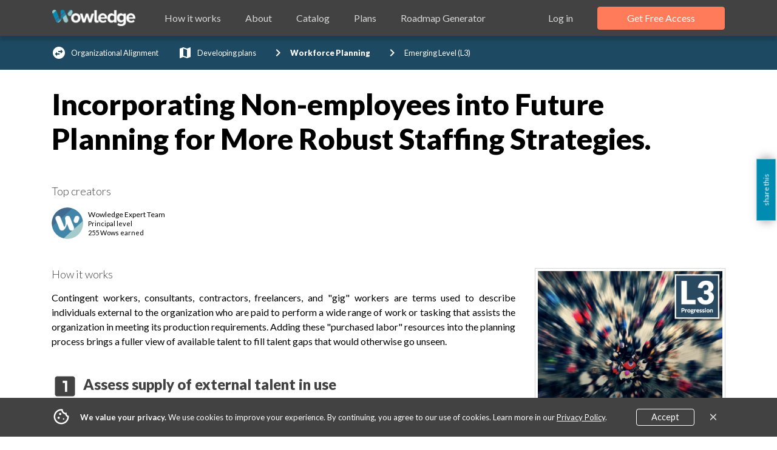

--- FILE ---
content_type: text/html; charset=UTF-8
request_url: https://wowledge.com/75-incorporating-non-employees-into-future-planning-for-more-robust-staffing-strategies
body_size: 16941
content:
<!DOCTYPE html>
<html lang="en" >
    <head>
        <meta charset="utf-8">
        <meta name="viewport" content="width=device-width, initial-scale=1, shrink-to-fit=no">
        <meta http-equiv="X-UA-Compatible" content="IE=edge">

        <link rel="icon" href="/favicon.ico">
        <link rel="shortcut icon" href="/favicon.ico" sizes="48x48" title="Favicon" type="image/vnd.microsoft.icon">

        <script type="text/javascript">
            var online_url_ = 'https://wowledge.com';
            var slogan_ = 'Your Shortcut to Amplifying HR Impact';
            var app_name_ = 'Wowledge';
                            var filesystem_driver_ = 'gcs';
                        var env_ = 'production';
            console.log(env_);
        </script>

                        <title>Incorporating Non-employees into Future Planning for More Robust Staffing Strategies.</title>
    <meta name="description" content="Contingent workers, consultants, contractors, freelancers, and &quot;gig&quot; workers are terms used to describe individuals external to the organization who are paid to perform a wide ...">
    <meta name="keywords" content="AI,Assessment,benefits,Borrow,Bot,Build,Buy,Contractor,Data,Education,Employee skills,EX,Future of Work,Gap,Impact,intern,leadership,Metric,paid time off,Potential,Predict,Rating,skill,skill-based,Staffing,survey,TA,Talent gap,time,trend,Workforce planning">

    <meta property="og:title" content="Incorporating Non-employees into Future Planning for More Robust Staffing Strategies." />
    <meta property="og:type" content="article" />
    <meta property="og:description" content="Contingent workers, consultants, contractors, freelancers, and &quot;gig&quot; workers are terms used to describe individuals external to the organization who are paid to perform a wide ..." />

    <meta name="twitter:card" content="summary" />
    <meta name="twitter:title" content="Incorporating Non-employees into Future Planning for More Robust Staffing Strategies." />
    <meta name="twitter:description" content="Contingent workers, consultants, contractors, freelancers, and &quot;gig&quot; workers are terms used to describe individuals external to the organization who are paid to perform a wide ..." />

                    <meta property="og:image" content="https://storage.googleapis.com/wowledge-new-032221/insight-images/a1a79bc2cbabc8b4bbc496fe01d8c9a7" />
        <meta property="og:image:secure_url" content="https://storage.googleapis.com/wowledge-new-032221/insight-images/a1a79bc2cbabc8b4bbc496fe01d8c9a7" />
        <meta property="og:image:type" content="image/webp" />
        <!--<meta property="og:image:width" content="768" />
        <meta property="og:image:height" content="768" />-->
                    <meta property="og:image:alt" content="Workforce Planning - Practice guide (L3 - Emerging)" />
        
        <meta name="twitter:image" content="https://storage.googleapis.com/wowledge-new-032221/insight-images/a1a79bc2cbabc8b4bbc496fe01d8c9a7" />
                    <meta name="twitter:image:alt" content="Workforce Planning - Practice guide (L3 - Emerging)" />
                <link rel="canonical" href="https://wowledge.com/75-incorporating-non-employees-into-future-planning-for-more-robust-staffing-strategies" />
        
        <meta name="csrf-token" content="CDUcnca2dssnhwHlxpcxLzQanQ8mRcs8dxTn8S2a">

        <link rel="alternate" href="https://wowledge.com/75-incorporating-non-employees-into-future-planning-for-more-robust-staffing-strategies" hreflang="en-us" />

        <link rel="apple-touch-icon" sizes="57x57" href="/favicon-57x57.png">
        <link rel="apple-touch-icon" sizes="60x60" href="/favicon-60x60.png">
        <link rel="apple-touch-icon" sizes="72x72" href="/favicon-72x72.png">
        <link rel="apple-touch-icon" sizes="76x76" href="/favicon-76x76.png">
        <link rel="apple-touch-icon" sizes="114x114" href="/favicon-114x114.png">
        <link rel="apple-touch-icon" sizes="120x120" href="/favicon-120x120.png">
        <link rel="apple-touch-icon" sizes="144x144" href="/favicon-144x144.png">
        <link rel="apple-touch-icon" sizes="152x152" href="/favicon-152x152.png">
        <link rel="apple-touch-icon" sizes="180x180" href="/favicon-180x180.png">
        <link rel="icon" type="image/png" sizes="192x192"  href="/favicon-192x192.png">
        <link rel="icon" type="image/png" sizes="32x32" href="/favicon-32x32.png">
        <link rel="icon" type="image/png" sizes="96x96" href="/favicon-96x96.png">
        <link rel="icon" type="image/png" sizes="16x16" href="/favicon-16x16.png">

        <link rel="manifest" href="/manifest.json">
        <meta name="msapplication-TileColor" content="#ffffff">
        <meta name="msapplication-TileImage" content="/ms-icon-144x144.png">
        <meta name="theme-color" content="#ffffff">

        <link rel="stylesheet" href="/css/shared_app_online/bootstrap.css">
        <link rel="stylesheet" href="/css/online/home.css">

        <link href="https://fonts.googleapis.com/icon?family=Material+Icons|Material+Icons+Outlined|Material+Icons+Round|Material+Icons+Sharp|Material+Icons+Two+Tone" rel="stylesheet">


        
                    <style type="text/css">
                #floater_container {
                    animation: floater_appear 10s linear;
                }
                #floater_inner {
                    animation: top_to_bottom 10s steps(1, end);;
                }
            </style>
        
                    <script src="https://wowledge.com/js/online/jquery_popper_bootstrap.js"></script>
                <script defer src="https://wowledge.com/js/online/home.js"></script>

        <!-- Google Ads -->
    <script>
        window.dataLayer = window.dataLayer || [];
        function gtag() {
            dataLayer.push(arguments);
        }
        gtag('consent', 'default', {
            'ad_user_data': 'denied',
            'ad_personalization': 'denied',
            'ad_storage': 'denied',
            'analytics_storage': 'denied',
            'wait_for_update': 500,
        });
        dataLayer.push({'gtm.start': new Date().getTime(), 'event': 'gtm.js'});
        gtag('config', 'G-ZSGPG59HQL');
    </script>
    <script async src="https://www.googletagmanager.com/gtag/js?id=G-ZSGPG59HQL"></script>

<script>
            var _ga_tracking = false;
    </script>        <script type="text/javascript"> (function(c,l,a,r,i,t,y){ c[a]=c[a]||function(){(c[a].q=c[a].q||[]).push(arguments)}; t=l.createElement(r);t.async=1;t.src="https://www.clarity.ms/tag/"+i; y=l.getElementsByTagName(r)[0];y.parentNode.insertBefore(t,y); })(window, document, "clarity", "script", "nb1vbq7hih"); </script>
    </head>
    <body
        x-data="{
            user_is_logged_in: false,

            route_is_blog: false,
            route_is_pricing: false,

            register_is_open: false,
            login_is_open: false,
            forgot_password_is_open: false,
            email_verification_required_is_open: false,

            exit_popup_shown: true,
            show_exit_popup: false,
            close_exit_popup() {
                this.show_exit_popup = false;
            },
            init() {
                var _alpine = this;
                document.body.addEventListener('mouseleave', function(e) {
                    if(!_alpine.user_is_logged_in && !_alpine.exit_popup_shown && !_alpine.register_is_open && !_alpine.login_is_open && !_alpine.forgot_password_is_open && !_alpine.email_verification_required_is_open) {
                        _alpine.show_exit_popup = true;
                        _alpine.exit_popup_shown = true;
                    }
                });
            }
        }"
        x-bind:class="show_exit_popup ? 'modal-open' : ''"
        x-on:user-is-logged-in.window="user_is_logged_in = true"
        x-on:register-show.window="register_is_open = true"
        x-on:register-hide.window="register_is_open = false"
        x-on:login-show.window="login_is_open = true"
        x-on:login-hide.window="login_is_open = false"
        x-on:forgot-password-show.window="forgot_password_is_open = true"
        x-on:forgot-password-hide.window="forgot_password_is_open = false"
        x-on:emal-verification-required-show.window="email_verification_required_is_open = true"
        x-on:emal-verification-required-hide.window="email_verification_required_is_open = false"
    >
        <div id="top"></div>
        <div id="top_bar" class="sticky box-shadow bg-dark text-white">
            <div class="container">
                <nav class="navbar navbar-expand-md navbar-dark justify-content-between row bg-dark">
                    <a class="navbar-brand" x-bind:href="user_is_logged_in ? '/app' : 'https://wowledge.com'">
                        <img src="/img/logo_teal.webp" class="logo">
                    </a>
                    <button class="navbar-toggler float-right bg-secondary border-white" type="button" data-toggle="collapse" data-target="#navbarToggle" aria-controls="navbarToggle" aria-expanded="false" aria-label="Toggle navigation">
                        <span class="navbar-toggler-icon"></span>
                    </button>

                    <div id="navbarToggle" class="collapse navbar-collapse">
                        <!-- Left Side Of Navbar -->
                        <ul class="navbar-nav mr-auto">
                                                        <li class="nav-item text-center" x-show="(route_is_blog || route_is_pricing) && user_is_logged_in" x-cloak>
                                <a href="/app" class="nav-link">Home</a>
                            </li>
                                                            <li class="nav-item text-center" x-show="!(route_is_blog || route_is_pricing) || !user_is_logged_in" x-cloak>
                                    <a href="/how-it-works" class="nav-link">How&nbsp;it&nbsp;works</a>
                                </li>
                                                            <li class="nav-item text-center" x-show="!(route_is_blog || route_is_pricing) || !user_is_logged_in" x-cloak>
                                    <a href="/about" class="nav-link">About</a>
                                </li>
                                                            <li class="nav-item text-center" x-show="!(route_is_blog || route_is_pricing) || !user_is_logged_in" x-cloak>
                                    <a href="/catalog" class="nav-link">Catalog</a>
                                </li>
                                                            <li class="nav-item text-center" x-show="!(route_is_blog || route_is_pricing) || !user_is_logged_in" x-cloak>
                                    <a href="/pricing" class="nav-link">Plans</a>
                                </li>
                                                            <li class="nav-item text-center" x-show="!(route_is_blog || route_is_pricing) || !user_is_logged_in" x-cloak>
                                    <a href="/roadmap" class="nav-link">Roadmap&nbsp;Generator</a>
                                </li>
                                                    </ul>

                        <button class="d-none d-md-block d-lg-none navbar-toggler float-right bg-secondary border-white" type="button" data-toggle="collapse" data-target="#navbarToggleMd" aria-controls="navbarToggle" aria-expanded="false" aria-label="Toggle navigation">
                            <span class="navbar-toggler-icon"></span>
                        </button>

                        <form class="form-inline my-0 my-sm-2 my-lg-0 justify-content-end flex-column flex-sm-row d-md-none d-lg-flex">
                            <a x-show="user_is_logged_in && !(route_is_blog || route_is_pricing)" x-cloak href="#" class="nav_link_logout nav-link mr-0 mr-sm-4" style="display: none;">Sign out</a>
                            <a href="/app" class="nav_link_go_to_app btn btn-primary px-5 my-2 my-sm-0" style="display: none;">Access</a>

                                                            <a href="#" class="nav_link_login nav-link mr-0 mr-sm-4" data-toggle="modal" data-target="#login_modal" style="display: none;">Log in</a>
                                <a href="#" class="nav_link_sign_up btn btn-primary px-5 my-2 my-sm-0 become_a_guest" style="display: none;">Get Free Access</a>
                                                    </form>
                    </div>
                </nav>
                <div class="collapse" id="navbarToggleMd">
                    <form class="form-inline my-0 pb-sm-2 my-lg-0 justify-content-end flex-column flex-sm-row d-none d-md-block d-lg-none text-right">
                        <a x-show="user_is_logged_in && !(route_is_blog || route_is_pricing)" x-cloak href="#" class="nav_link_logout nav-link mr-0 mr-sm-4" style="display: none;">Sign out</a>
                        <a href="/app" class="nav_link_go_to_app btn btn-primary px-5 my-2" style="display: none;">Access</a>

                                                    <a href="#" class="nav_link_login nav-link mr-0 mr-sm-4" data-toggle="modal" data-target="#login_modal" style="display: none;">Log in</a>
                            <a href="#" class="nav_link_sign_up btn btn-primary px-5 my-2 my-sm-0 become_a_guest" style="display: none;">Get Free Access</a>
                                            </form>
                </div>

                                                        <div id="floater_container" x-data="{ show: true }" x-show="show && !user_is_logged_in && !register_is_open && !login_is_open && !forgot_password_is_open && !email_verification_required_is_open">
                        <div id="floater_inner">
                            <div id="floater_arrow_up"></div>
                            <div id="floater" class="bg-white border border-gray px-4 py-4">
                                <button type="button" class="close" x-on:click="show = false">
                                    <span aria-hidden="true">&times;</span>
                                </button>
                                <h1 style="line-height: 1;"><span style="font-size: 28pt;">Create a<br />Free Account</span></h1>
<p style="line-height: 1;">&nbsp;</p>
<p style="line-height: 1;"><span style="font-size: 14pt;"><span style="color: #ff7b5a; font-weight: bold;">&nbsp;✓&nbsp; </span>Enjoy <strong>platform access</strong></span></p>
<p style="line-height: 1;"><span style="font-size: 14pt;"><span style="color: #ff7b5a; font-weight: bold;">&nbsp;✓&nbsp; </span>Create your <strong>HR roadmap</strong></span></p>
<p style="line-height: 1;"><span style="font-size: 14pt;"><span style="color: #ff7b5a; font-weight: bold;">&nbsp;✓&nbsp; </span>View <strong>open content</strong> in library</span></p>
<p style="line-height: 1;"><span style="font-size: 14pt;"><span style="color: #ff7b5a; font-weight: bold;">&nbsp;✓&nbsp; </span>Access <strong>dozens of practices:</strong></span><strong><br /></strong></p>
<p style="line-height: 1;"><span style="font-size: 13pt;">&nbsp; &nbsp; &nbsp; &nbsp; <span style="color: #ff7b5a; font-weight: bold;">⤷&nbsp; </span>The HR Strategy program</span></p>
<p style="line-height: 1;"><span style="font-size: 13pt;">&nbsp; &nbsp; &nbsp; &nbsp; <span style="color: #ff7b5a; font-weight: bold;">⤷&nbsp; </span>Explainers and deep dives</span></p>
<p style="line-height: 1;"><span style="font-size: 13pt;">&nbsp; &nbsp; &nbsp; &nbsp; <span style="color: #ff7b5a; font-weight: bold;">⤷&nbsp; </span>Supplemental guides</span></p>
<p style="line-height: 1;"><span style="font-size: 13pt;">&nbsp; &nbsp; &nbsp; &nbsp; <span style="color: #ff7b5a; font-weight: bold;">⤷&nbsp; </span>Insight articles</span></p>
<p style="line-height: 1;"><span style="font-size: 13pt;">&nbsp; &nbsp; &nbsp; &nbsp; <span style="color: #ff7b5a; font-weight: bold;">⤷&nbsp; </span>Weekly best practices</span></p>
<p style="line-height: 1;"><span style="font-size: 13pt;">&nbsp; &nbsp; &nbsp; &nbsp; <span style="color: #ff7b5a; font-weight: bold;">⤷&nbsp; </span>And more!</span></p>
<p style="line-height: 1;">&nbsp;</p>
<p style="text-align: center;"><a class="button btn btn-primary become_a_guest px-4" href="#register_price_compare_0_get_started">&nbsp;CREATE FREE ACCOUNT&nbsp;</a></p>
<p style="text-align: center;"><span style="font-size: 11pt;">100% Free. No credit card required.</span></p>
                            </div>
                        </div>
                    </div>
                            </div>
        </div>

        
    <div id="sub_bar" class="text-white mb-3 mt--16px" style="background-color: #1D4A62;">
    <div class="container">
        <div class="row">
            <div class="col-sm-12 text-center text-sm-right h-56px d-flex align-items-center justify-content-between">
                <div class="d-flex small align-items-center">
                    <div class="d-none d-sm-flex mr-4 align-items-center">
                        <span class="d-flex mr-2">
                            <span class="material-icons">swap_horizontal_circle</span>
                        </span>
                        <a href="https://wowledge.com/organizational-alignment" class="d-flex mr-2 text-white">
                            Organizational Alignment
                        </a>
                    </div>

                    <div class="d-none d-md-flex mr-3 align-items-center">
                        <span class="d-flex mr-2">
                            <span class="material-icons"> map </span>
                        </span>
                        <a href="https://wowledge.com/organizational-alignment/developing-plans" class="d-flex mr-2 text-white">
                            Developing plans
                        </a>
                    </div>

                                            <div class="d-none d-lg-flex mr-3 align-items-center">
                            <span class="d-flex mr-2">
                                <span class="material-icons">chevron_right</span>
                            </span>
                            <a href="https://wowledge.com/workforce-planning" class="d-flex mr-2 text-white font-weight-black">
                                Workforce Planning
                            </a>
                        </div>

                        <div class="d-none d-lg-flex mr-3 align-items-center">
                            <span class="d-flex mr-2">
                                <span class="material-icons">chevron_right</span>
                            </span>
                                                            <a href="https://wowledge.com/workforce-planning/emerging-level" class="d-flex mr-2 text-white">
                                    Emerging Level (L3)
                                </a>
                                                    </div>
                                    </div>
            </div>
        </div>
    </div>
</div>
<div id="main_container" class="container mt-4 pt-1 mb-2" x-data="{
    section_1_name: '',
    insight_type: '',
    init() {
        var _insight_type = _insight_types.find(x => x.id === 3);
                    this.section_1_name = _insight_type.section_1_name;
                this.insight_type = _insight_type.name;
    },
    logged_out() {
                    $('#access_practice_guides').attr('href','/?intent='+encodeURIComponent('https://wowledge.com/app/progressions/3-Workforce-Planning'));
                $('#access_full_document').attr('href','/?intent='+encodeURIComponent('https://wowledge.com/app/75-incorporating-non-employees-into-future-planning-for-more-robust-staffing-strategies'));

        $('.related_articles a.related_content').each(function(index) {
            $(this).attr('href', $(this).attr('href').replace('/app/', '/'))
        });
    }
}" x-on:logged-out.window="logged_out()">
    <h1 class="title mb-5">
        Incorporating Non-employees into Future Planning for More Robust Staffing Strategies.
    </h1>

	<div class="top_creators mb-5">
		<h2 class="text-dark light_header mb-3">
			Top creators
		</h2>
		<div class="d-flex flex-row justify-content-between">
			<div class="row flex-fill mx-0">
														<div class="top_creator d-flex col-12 col-sm-6 col-lg-3 px-0 mb-lg-0 mb-2 mb-sm-2">
						<div class="image bg-gray mr-2 d-flex justify-content-center align-content-center flex-wrap">
															<img src="https://storage.googleapis.com/wowledge-new-032221/avatars/ed4a4771983312c45d7629e16a98b8d7">
													</div>
						<div class="text pt-1">
							Wowledge Expert Team<br>
							<small>
								<span>
																			Principal
																	</span>
								level
							</small> <br>
							<small>
								255 Wows earned
							</small>
						</div>
					</div>
							</div>
		</div>
	</div>
	<div class="d-flex flex-column flex-md-row mb-5 position-relative">
		<div class="order-2 order-md-1 flex-grow-1 mb-3 mb-md-0 mr-md-2rem">
                            <div id="insight_summary_modal" class="text-justify">
                    <h2 class="text-dark light_header mb-3">How it works</h2><p>Contingent workers, consultants, contractors, freelancers, and "gig" workers are terms used to describe individuals external to the organization who are paid to perform a wide range of work or tasking that assists the organization in meeting its production requirements. Adding these "purchased labor" resources into the planning process brings a fuller view of available talent to fill talent gaps that would otherwise go unseen.&nbsp;<br /><br /></p>
<h3><span class="material-icons mceNonEditable">looks_one</span>Assess supply of external talent in use</h3>
<p>Once an initial analysis of regular employee supply and demand has been conducted, gaps can be identified. By using the same (or similar tools) to both count and assess internal labor resources, a clearer picture of the supply of external talent currently deployed can be achieved. The initial step is to reach out to the procurement, supply chain, or administration function to understand what centralized source of purchased labor exists - such as a Vendor or Contractor Management System that houses information on all external resources being utilized. A request for the past year(s) of external talent use by organization or function should be made.&nbsp;&nbsp;</p>

                </div>
                <div class="mt-2 text-center">
                    ...
                </div>
                        <p class="text-center mt-5">
                                    <a id="access_full_document" href="/?intent=https%3A%2F%2Fwowledge.com%2Fapp%2F75-incorporating-non-employees-into-future-planning-for-more-robust-staffing-strategies" class="btn btn-secondary rounded-pill mt-4 px-5">
                        Access full document
                    </a>
                            </p>
		</div>
        <div class="order-1 order-md-2 mb-5 mb-md-0">
    		<div class="div text-gray insight_image border border-gray p-1 d-flex justify-content-center align-items-center mx-auto position-relative">
                    			    				<img src="https://storage.googleapis.com/wowledge-new-032221/insight-images/a1a79bc2cbabc8b4bbc496fe01d8c9a7" alt="Workforce Planning - Practice guide (L3 - Emerging)">
    			    		</div>
                            <div class="mt-2rem d-none d-sm-flex">
                    <div class="related_articles bg-secondary-light px-3 py-3 w-100">
                                                    <div class="mb-3">
                                                                                                            <a class="text-secondary font-weight-black" href="https://wowledge.com/workforce-planning/emerging-level">
                                            Browse all Emerging Workforce Planning Documents
                                            <span class="material-icons align-middle">chevron_right</span>
                                        </a>
                                                                                                </div>
                                                <h2 class="text-dark light_header mb-3">
                            Related content
                        </h2>
                                                    <a class="related_content d-block mb-3" href="https://wowledge.com/83-the-employee-skills-survey-tool-enable-employees-to-record-their-skills-using-a-standardized-taxonomy-and-proficiency-levels">
                                The Employee Skills Survey Tool: Enable Employees to Record their Skills Using a Standardized Taxonomy and Proficiency Levels.
                                <span class="material-icons align-middle">chevron_right</span>
                            </a>
                                            </div>
                </div>
                    </div>
                    <div class="mt-3 px-3 px-sm-1 d-flex d-sm-none order-3">
                <div class="related_articles bg-secondary-light px-3 py-3 w-100">
                                            <div class="mb-3">
                                                            <a class="text-secondary font-weight-black" href="https://wowledge.com/workforce-planning/emerging-level">
                                    Browse all Emerging Workforce Planning Documents
                                    <span class="material-icons align-middle">chevron_right</span>
                                </a>
                                                    </div>
                                        <h2 class="text-dark light_header mb-3">
                        Related content
                    </h2>
                                            <a class="related_content d-block mb-3" href="https://wowledge.com/83-the-employee-skills-survey-tool-enable-employees-to-record-their-skills-using-a-standardized-taxonomy-and-proficiency-levels">
                            The Employee Skills Survey Tool: Enable Employees to Record their Skills Using a Standardized Taxonomy and Proficiency Levels.
                            <span class="material-icons align-middle">chevron_right</span>
                        </a>
                                    </div>
            </div>
        	</div>
</div>


<div class="homepage">
            <div class="text-center text-sm-left">
            <div class="homepage_section type_1" style="background-color: #424242; color: #FFFFFF;
        background-image: url(https://storage.googleapis.com/wowledge-new-032221/transition_pages_section-background_images/xmDMLSm2sgyP4wqLM46FMjroYWLKRg3IgPAy8ZOt.webp);">
            <div class="container">
                <div class="row">
                    <div class="col-12 col-sm-7 pb-0">
                                                    <h1 class="title">
                                Join thousands taking action
                            </h1>
                                            </div>
                </div>
                <div class="row">
                    <div class="col-12 col-sm-5 pt-0">
                        <div class="text">
                            <p><span style="font-size: 15pt;">Enjoy&nbsp;</span><span style="font-size: 20px;">instant </span><span style="font-size: 15pt;">access to a </span><span style="font-size: 20px;">scalable system of proven practices and execution-ready tools. &nbsp;Built to launch strategic HR programs 5X faster!<br /><br /></span></p>
<p style="line-height: 1;"><span style="font-weight: 400; font-size: 12pt;"><a class="btn btn-primary" title="Become a member today" href="../../../pricing">&nbsp; &nbsp; &nbsp; Get started for FREE&nbsp; &nbsp; &nbsp;&nbsp;</a></span></p>
<p>&nbsp;</p>
<p>&nbsp;</p>
<p>&nbsp;</p>
<p>&nbsp;</p>
<p>&nbsp;</p>
                        </div>
                    </div>
                </div>
            </div>
        </div>
    </div>    </div>
<div id="share_bar" x-show="1" x-data='{
    share_on_facebook() {
      var link = window.location.href;
      if(env_ && env_ == "local") {
        link = link.replace("http://localhost:91/", "https://wowledge.com/");
      }
      FB.ui(
        {
          method: "share",
          href: link,
          hashtag: "#wowledge"
        }, function(response){
          if (response && !response.error_message) {
            //alert("Posting completed");
          } else {
            //alert("Error while posting");
          }
        });
    },
    share_on_twitter() {
      var link = window.location.href;
      if(env_ && env_ == "local") {
        link = link.replace("http://localhost:91/", "https://wowledge.com/");
      }
      window.open("https://twitter.com/intent/tweet?text=Sharing+this+resource+from+Wowledge+"+link, "_blank");
    },
    share_on_linked_in() {
      var link = window.location.href;
      if(env_ && env_ == "local") {
        link = link.replace("http://localhost:91/", "https://wowledge.com/");
      }
      window.open("https://www.linkedin.com/shareArticle?mini=true&url="+link, "_blank");
    },
    share_via_email() {
      var link = window.location.href;
      if(env_ && env_ == "local") {
        link = link.replace("http://localhost:91/", "https://wowledge.com/");
      }
      var subject = "Sharing a resource from Wowledge";
      var body = "I found a resource on Wowledge, an HR expert-driven platform, that might be relevant for you.\n\nHere is the link:\n" + link + "\n\n";
      var mail_link = "mailto:?subject="+encodeURIComponent(subject)+"&body="+encodeURIComponent(body);
      //window.location.href = mail_link;
      window.open(mail_link, "_blank");
    }
}'>
    <span class="bg-secondary border text-white py-2 px-4 pointer" data-toggle="dropdown" aria-haspopup="true" aria-expanded="false">share this</span>
    <div id="share_options" class="bg-secondary dropdown-menu dropdown-menu-right">
        <div>
            <img src="img/social/social-006-round_facebook.png" x-on:click="share_on_facebook()">
            <img src="img/social/social-003-round_twitter.png" x-on:click="share_on_twitter()">
            <img src="img/social/social-011-round_linkedin.png" x-on:click="share_on_linked_in()">
            <img src="img/social/social-round_email.png" x-on:click="share_via_email()">
        </div>
    </div>
</div>

        <div class="footer bg-dark text-white pt-4 pb-2 pt-sm-5 pb-sm-4 footer box-shadow-top text-center text-sm-left">
            <div class="container py-2">
                <div class="row">
                    <div class="col-12">
                        <a href="/">
                            <img src="/img/logo_teal.webp" class="logo mb-2">
                        </a>
                        <div class="footer_text mb-4 mb-sm-0">
                            <blockquote>Your Shortcut to Amplifying HR Impact&trade;</blockquote>
                        </div>
                    </div>
                    <div class="links col-12">
                        <div class="row">
<div class="col-12 col-sm-6">
<blockquote>
<p style="line-height: 1.5;"><span style="font-size: 11pt; font-weight: 400;"><span style="font-size: 13.3333px;"><br /><span style="font-size: 11pt;">COMPANY</span></span></span></p>
<p style="line-height: 1.5;"><span style="font-size: 12pt; font-weight: 300;"><a title="Wowledge How it Works Page" href="../how-it-works">How <span style="font-size: 11pt;">Wowledge</span> works</a></span></p>
<p style="line-height: 1.5;"><span style="font-size: 11pt; font-weight: 300;"><a title="Wowledge Partnership with HR Pioneers" href="../about"><span style="font-size: 11pt;">About</span> us</a></span></p>
<p style="line-height: 1.5;"><span style="font-size: 11pt; font-weight: 300;"><a title="Explore plans" href="../pricing"><span style="font-size: 11pt;">Subscription</span> plans</a></span></p>
<p style="line-height: 1.5;"><span style="font-size: 11pt; font-weight: 300;"><a title="Wowledge Terms of Service" href="../terms">Terms <span style="font-size: 12pt;">of</span> service</a></span></p>
<p style="line-height: 1.5;"><span style="font-size: 11pt; font-weight: 300;"><a title="Wowledge Privacy Policy" href="../privacy">Privacy <span style="font-size: 12pt;">policy</span></a></span></p>
<p style="line-height: 1.5;"><span style="font-size: 11pt; font-weight: 300;"><a class="contact_us" href="#">Contact us</a><br /></span></p>
</blockquote>
</div>
<div class="col-12 col-sm-3">
<p style="line-height: 1.5;"><span style="font-size: 11pt; font-weight: 300;"><span style="font-size: 10pt; font-weight: 400;"><br /><span style="font-size: 11pt;">RESOURCES</span></span></span></p>
<p style="line-height: 1.5;"><span style="font-size: 11pt; font-weight: 300;"><a title="Strategic HR Roadmap Generator" href="../roadmap"><span style="font-size: 12pt;"><span style="font-size: 11pt;">Roadmap</span> generator</span></a></span></p>
<p style="line-height: 1.5;"><span style="font-size: 11pt; font-weight: 300;"><span style="font-weight: 300;"><a title="An ever-expanding catalog" href="../catalog">Catalog</a></span></span></p>
<p style="line-height: 1.5;"><span style="font-weight: 300; font-size: 11pt;"><a title="Inventory of Tools" href="../tools">Tools</a></span></p>
<p style="line-height: 1.5;"><span style="font-weight: 300; font-size: 11pt;"><a title="Glossary of HR processes, methods and systems" href="../glossary">Glossary</a></span></p>
<p style="line-height: 1.5;"><span style="font-weight: 300; font-size: 11pt;"><a title="Thought Leaders' Perspectives" href="../perspectives">Perspectives</a></span></p>
<p style="line-height: 1.5;"><span style="font-weight: 300; font-size: 11pt;"><a title="The HR Pioneer Blog" href="../blog">Blog</a></span></p>
<p style="line-height: 1.5;"><span style="font-weight: 300; font-size: 11pt;"><a title="HR Directory" href="../featured">HR directory</a></span></p>
</div>
<div class="col-12 col-sm-3">
<p style="line-height: 1.5;"><span style="font-size: 11pt; font-weight: 300;"><span style="font-size: 10pt; font-weight: 400;"><br />&nbsp;</span></span></p>
<!-- more here --></div>
</div>
                    </div>

                    <div class="col-12">
                        <div class="social mb-3 mb-sm-0">
                                                            <small class="mr-4">Follow us</small>
                                <div class="d-inline-block">
                                                                            <a href="https://www.linkedin.com/company/wowledge" target="_blank" class="pt-2 d-inline-block">
                                            <img src="/img/social/social-011-round_linkedin.webp">
                                        </a>
                                                                                                                <a href="https://www.facebook.com/WowledgeOfficial" target="_blank" class="pt-2 d-inline-block">
                                            <img src="/img/social/social-006-round_facebook.webp">
                                        </a>
                                                                                                                <a href="https://twitter.com/wowledge" target="_blank" class="pt-2 d-inline-block">
                                            <img src="/img/social/social-003-round_twitter.webp">
                                        </a>
                                                                                                                <a href="https://www.instagram.com/wowledge/" target="_blank" class="pt-2 d-inline-block">
                                            <img src="/img/social/social-038-round_instagram.webp">
                                        </a>
                                                                    </div>
                                                    </div>
                        <div class="copyright mt-4 mb-0 d-none d-sm-block">
                            <small>
                                <p>&nbsp;</p>
<p><span style="font-weight: 400; font-size: 10pt;">&copy; 2025 Wowledge.&nbsp; All rights reserved.</span></p>
                            </small>
                        </div>
                    </div>
                    <div class="copyright col-12 d-block d-sm-none">
                        <small>
                            <p>&nbsp;</p>
<p><span style="font-weight: 400; font-size: 10pt;">&copy; 2025 Wowledge.&nbsp; All rights reserved.</span></p>
                        </small>
                    </div>
                    <div class="col-12 mb-3 text-right">
                        <a href="#top" class="go_to_top">^ top</a>
                    </div>
                </div>
            </div>
        </div>

        <div id="cookie_consent" class="bg-dark text-white line-height-1">
    <div class="container">
        <div class="row p-3">
            <div class="col-12 p-0 d-flex align-items-center">
                <div class="mr-2 mr-sm-3">
                    <span class="material-icons-outlined !font-size-30px">
                        cookie
                    </span>
                </div>
                <div class="font-size-13px line-height-1p2">
                    <b>We value your privacy.</b>
                    We use cookies to improve your experience. By continuing, you agree to our use of cookies. Learn more in our <a href="/privacy" class="text-white text-decoration-underline" target="_blank">Privacy Policy</a>.
                </div>
                <div class="ml-3 mr-2 ml-sm-5 mr-sm-4">
                    <button id="cookie_consent_accept" class="btn btn-dark font-size-14p4px border border-white line-height-1 px-2 px-sm-3 px-md-4">
                        Accept
                    </button>
                </div>
                <button type="button" class="close" data-dismiss="modal" aria-label="Close" onclick="document.getElementById('cookie_consent').style.display = 'none'">
                    <span aria-hidden="true">&times;</span>
                </button>
            </div>
        </div>
    </div>
</div>
        <div id="login_modal" class="modal" tabindex="-1">
            <form id="login_form">
                <input type="hidden" id="login_modal_i" name="invitation-id">
                <input type="hidden" id="login_modal_c" name="invitation-code">
                <div class="modal-dialog modal-sm">
                    <div class="modal-content">
                        <div class="modal-header">
                            <h1 class="modal-title">Log in to your account</h1>
                            <button type="button" class="close" data-dismiss="modal" aria-label="Close">
                                <span aria-hidden="true">&times;</span>
                            </button>
                        </div>
                        <div class="modal-body py-0">
                            <div id="login_intent_message" class="form-row alert alert-warning" style="display: none;">
                                Please log in to continue.
                            </div>
                            <div id="reactivate_account_message" class="form-row alert alert-secondary" style="display: none;">
                                <p class="h6">
                                    Reactivate your account.
                                </p>
                                <p class="mb-0">
                                    <small>
                                        Sign in in order to reactivate your account and continue using Wowledge.
                                    </small>
                                </p>
                            </div>
                            <div id="just_registered_message" class="form-row alert alert-secondary" style="display: none;">
                                <p class="mb-0">
                                    <small>
                                        Thanks for creating an account. Sign in in order to continue using Wowledge.
                                    </small>
                                </p>
                            </div>
                            <div class="form-row">
                                <div class="mb-3 col-12">
                                    <input type="email" name="user-email" id="login_modal_email" class="form-control" placeholder="Email address" autofocus required>
                                </div>
                            </div>
                            <div class="form-row">
                                <div class="mb-2 col-12">
                                    <input type="password" name="user-password" class="form-control" placeholder="Password (8 or more characters)" required>
                                </div>
                            </div>
                            <p class="small text-center mb-3">
                                <a href="#" class="text-dark" data-toggle="modal" data-target="#forgot_password_modal" data-dismiss="modal">Forgot your password?</a>
                            </p>

                            <div id="login_error_invalid_grant" class="alert alert-danger login_message" style="display: none;">
                                <p class="small mb-0">The user credentials were incorrect.</p>
                            </div>
                            <div id="login_error_not_approved" class="alert alert-danger login_message" style="display: none;">
                                <p class="small mb-0">Your account has not been approved yet.</p>
                            </div>
                            <div id="login_error_429" class="alert alert-danger login_message" style="display: none;">
                                <p class="small mb-0"></p>
                            </div>
                            <div id="login_error_suspended" class="alert alert-danger login_message" style="display: none;">
                                <p class="small mb-0">Your account has been suspended.</p>
                            </div>
                            <div id="login_success" class="alert alert-success login_message" style="display: none;">
                                <p class="small mb-0">Redirecting...</p>
                            </div>

                        </div>
                        <div class="modal-footer pt-0">
                            <button type="submit" id="login_button" type="button" class="btn btn-secondary rounded-pill my-0">Log in</button>
                                                            <div class="mt-3 mb-0 mx-0 w-100">
                                    Don't have an account? <a href="#" class="become_a_guest text-secondary float-right">Register for Free</a>
                                </div>
                                                    </div>
                    </div>
                </div>
            </form>
        </div>

        <div id="resend_verification_email_modal" class="modal" tabindex="-1">
            <form id="resend_verification_email_form">
                <input type="hidden" name="registered_email">
                <div class="modal-dialog modal-sm">
                    <div class="modal-content">
                        <div class="modal-header">
                            <h1 class="modal-title">Please enter your email address</h1>
                        </div>
                        <div class="modal-body py-0">
                            <div class="form-row">
                                <div class="mb-3 col-12">
                                    <input type="email" name="email" class="form-control" placeholder="Email address" autofocus required>
                                </div>
                            </div>
                        </div>
                        <div class="modal-footer pt-0">
                            <button type="submit" type="button" class="btn btn-secondary rounded-pill my-0">Submit</button>
                        </div>
                    </div>
                </div>
            </form>
        </div>

        <div id="register_modal" class="modal" tabindex="-1">
            <form id="register_form">
                <input type="hidden" id="register_modal_i" name="invitation-id">
                <input type="hidden" id="register_modal_c" name="invitation-code">
                <input type="hidden" id="register_modal_plan" name="plan">
                <div class="modal-dialog modal-sm">
                    <div class="modal-content">
                        <div class="modal-header">
                            <h1 class="modal-title">Create account</h1>
                            <button type="button" class="close" data-dismiss="modal" aria-label="Close">
                                <span aria-hidden="true">&times;</span>
                            </button>
                        </div>
                        <div class="modal-body py-0">
                            <div id="register_intent_message" class="form-row alert alert-warning" style="display: none;">
                                Please create an account to continue.
                            </div>
                            <div class="form-row">
                                <div class="mb-3 col-12 col-sm-6">
                                    <input type="text" name="user-first_name" id="register_modal_first_name" class="form-control" placeholder="First name" autofocus required>
                                </div>
                                <div class="mb-3 col-12 col-sm-6">
                                    <input type="text" name="user-last_name" id="register_modal_last_name" class="form-control" placeholder="Last name" required>
                                </div>
                            </div>
                            <div class="form-row">
                                <div class="mb-3 col-12">
                                    <input type="text" name="user-company" id="register_modal_company" class="form-control" placeholder="Organization or company">
                                </div>
                            </div>
                            <div class="form-row">
                                <div class="mb-3 col-12">
                                    <input type="email" name="user-email" id="register_modal_email" class="form-control" placeholder="Email address" required>
                                </div>
                            </div>
                            <div class="form-row">
                                <div class="mb-3 col-12">
                                    <input type="password" name="user-password" id="register_modal_password" class="form-control" placeholder="Password (8 or more characters)" required>
                                </div>
                            </div>
                            <div class="form-row">
                                <div class="mb-3 col-12">
                                    <input type="password" name="user-password_confirmation" id="register_modal_password_confirmation" class="form-control" placeholder="Confirm password" required>
                                </div>
                            </div>
                            <div class="form-row">
                                <div class="mb-3 col-12">
                                    <select name="user-primary_role" id="register_modal_primary_role" class="selectpicker form-control form-field" title="Select primary role" required>
                                                                                    <option value="10">Head of HR/People Function</option>
                                                                                    <option value="20">HR Business Partner</option>
                                                                                    <option value="30">HR Specialist</option>
                                                                                    <option value="40">HR Generalist</option>
                                                                                    <option value="50">HR as Additional Responsibility</option>
                                                                                    <option value="60">HR Consultant/Fractional</option>
                                                                                    <option value="70">HR Community Organizer</option>
                                                                                    <option value="80">Business Leader/Line Manager</option>
                                                                                    <option value="90">Technology Provider</option>
                                                                                    <option value="100">Service Provider</option>
                                                                                    <option value="110">Other</option>
                                                                            </select>
                                </div>
                            </div>
                            <div class="form-row">
                                <div class="mb-3 col-12">
                                    <select name="user-industry_id" id="register_modal_industry_id" class="selectpicker form-control form-field" title="Select your industry" required>
                                                                                    <option value="2">Administrative and Support Services</option>
                                                                                    <option value="3">Advertising, Arts and Media</option>
                                                                                    <option value="4">Construction</option>
                                                                                    <option value="5">Consumer Goods and Services</option>
                                                                                    <option value="6">Design and Architecture</option>
                                                                                    <option value="7">Education</option>
                                                                                    <option value="8">Energy and Resources</option>
                                                                                    <option value="9">Entertainment, Sports and Recreation</option>
                                                                                    <option value="10">Financial Services</option>
                                                                                    <option value="11">Food Production</option>
                                                                                    <option value="12">Government and Public Services</option>
                                                                                    <option value="13">Healthcare</option>
                                                                                    <option value="14">Hospitality and Tourism</option>
                                                                                    <option value="15">Information and Telecommunications</option>
                                                                                    <option value="16">Manufacturing</option>
                                                                                    <option value="17">Nonprofit Organizations</option>
                                                                                    <option value="18">Real Estate</option>
                                                                                    <option value="19">Retail, Wholesale and Distribution</option>
                                                                                    <option value="20">Technology</option>
                                                                                    <option value="21">Transportation</option>
                                                                            </select>
                                </div>
                            </div>
                            <div class="form-row">
                                <div class="mb-4 col-12">
                                    <select name="user-organization_size" id="register_modal_organization_size" class="selectpicker form-control form-field" title="Organization size" required>
                                                                                    <option value="0">Individual</option>
                                                                                    <option value="10">2-10 employees</option>
                                                                                    <option value="20">11-50 employees</option>
                                                                                    <option value="30">51-200 employees</option>
                                                                                    <option value="40">201-500 employees</option>
                                                                                    <option value="50">501-1000 employees</option>
                                                                                    <option value="60">1001-5000 employees</option>
                                                                                    <option value="70">5001-10,000 employees</option>
                                                                                    <option value="80">10,001+ employees</option>
                                                                            </select>
                                </div>
                            </div>

                            <p class="small mb-3">
                                By continuing, you agree to Wowledge's <a href="/terms" target="_blank" class="text-body"><b>Terms of Service</b></a> and <a href="/privacy" target="_blank" class="text-body"><b>Privacy Policy</b></a>.
                            </p>

                            <div id="register_error" class="alert alert-danger register_message" style="display: none;">
                                <p class="small mb-0"></p>
                            </div>
                            <div id="register_error_429" class="alert alert-danger register_message" style="display: none;">
                                <p class="small mb-0"></p>
                            </div>
                        </div>
                        <div class="modal-footer pt-0">
                            <button type="submit" id="register_button" type="button" class="btn btn-secondary rounded-pill my-0"></button>
                            <div class="mt-3 mb-0 mx-0 w-100">
                                Already have an account? <a href="#" class="already_have_an_account text-secondary float-right">Log in</a>
                            </div>
                        </div>
                    </div>
                </div>
            </form>
        </div>

        <div id="forgot_password_modal" class="modal" tabindex="-1">
            <form id="forgot_password_form">
                <div class="modal-dialog modal-sm">
                    <div class="modal-content">
                        <div class="modal-header">
                            <h1 class="modal-title">Reset your password</h1>
                            <button type="button" class="close" data-dismiss="modal" aria-label="Close">
                                <span aria-hidden="true">&times;</span>
                            </button>
                        </div>
                        <div class="modal-body py-0">
                            <p>
                                <small>
                                    Enter your email address to send you a secure link to create a new password.
                                </small>
                            </p>
                            <div class="form-row">
                                <div class="mb-3 col-12">
                                    <input type="email" name="user-email" id="forgot_password_modal_email" class="form-control" placeholder="Email address" autofocus required>
                                </div>
                            </div>

                            <div id="forgot_password_error" class="alert alert-danger login_message" style="display: none;">
                                <p class="small mb-0"></p>
                            </div>
                            <div id="forgot_password_success" class="alert alert-success login_message" style="display: none;">
                                <p class="small mb-0">We have sent you a password reset link, please check your inbox.</p>
                            </div>
                        </div>
                        <div class="modal-footer pt-0">
                            <button type="submit" id="forgot_password_button" type="button" class="btn btn-secondary rounded-pill my-0">Submit</button>
                            <button type="button" id="forgot_password_ok_close_button" type="button" class="btn btn-secondary rounded-pill my-0" style="display: none;"  data-dismiss="modal">Ok</button>
                                                            <div class="mt-3 mb-0 mx-0 w-100">
                                    Don't have an account? <a href="/pricing" class="text-secondary float-right">Explore Plans</a>
                                </div>
                                                    </div>
                    </div>
                </div>
            </form>
        </div>

        <div id="reset_password_modal" class="modal" tabindex="-1">
            <form id="reset_password_form">
                <input type="hidden" name="user-email" id="reset_password_modal_email">
                <input type="hidden" name="token" id="reset_password_modal_token">
                <div class="modal-dialog modal-sm">
                    <div class="modal-content">
                        <div class="modal-header">
                            <h1 class="modal-title">Reset your password</h1>
                            <button type="button" class="close" data-dismiss="modal" aria-label="Close">
                                <span aria-hidden="true">&times;</span>
                            </button>
                        </div>
                        <div class="modal-body py-0">
                            <p>
                                <small>
                                    Please enter your new password below.
                                </small>
                            </p>
                            <div class="form-row">
                                <div class="mb-3 col-12">
                                    <input type="password" name="user-password" id="reset_password_modal_password" class="form-control" placeholder="Password (8 or more characters)" autofocus required>
                                </div>
                            </div>
                            <div class="form-row">
                                <div class="mb-3 col-12">
                                    <input type="password" name="user-password_confirmation" id="reset_password_modal_password_confirmation" class="form-control" placeholder="Confirm password" required>
                                </div>
                            </div>
                            <div id="reset_password_error" class="alert alert-danger login_message" style="display: none;">
                                <p class="small mb-0"></p>
                            </div>
                            <div id="reset_password_success" class="alert alert-success login_message" style="display: none;">
                                <p class="small mb-0">
                                    Your password was reset. You can now <a href="#" class="text-secondary" data-toggle="modal" data-target="#login_modal" data-dismiss="modal">log in</a> to access your account.
                                </p>
                            </div>
                        </div>
                        <div class="modal-footer pt-0">
                            <button type="submit" id="reset_password_button" type="button" class="btn btn-secondary rounded-pill my-0">Submit</button>
                            <button type="button" id="reset_password_ok_close_button" type="button" class="btn btn-secondary rounded-pill my-0" style="display: none;"  data-dismiss="modal">Ok</button>
                                                            <div class="mt-3 mb-0 mx-0 w-100">
                                    Don't have an account? <a href="/pricing" class="text-secondary float-right">Become a Member</a>
                                </div>
                                                    </div>
                    </div>
                </div>
            </form>
        </div>

        <div class="modal fade" id="modal_just_verified" tabindex="-1" aria-labelledby="JustVerifiedModalLabel" aria-hidden="true">
            <div class="modal-dialog">
                <div class="modal-content">
                    <div class="modal-header px-2 py-2">
                        <button type="button" class="close" data-dismiss="modal" aria-label="Close">
                            <span aria-hidden="true">&times;</span>
                        </button>
                    </div>
                    <div class="modal-body pt-0 pb-3">
                        <h1 class="h5-5">
                            Your email address has been verified.
                        </h1>
                        <div class="mt-3 mb-4">
                            <p class="logged_in_only">You can now continue using Wowledge.</p>
                            <p class="not_logged_in_only">You can now log in and start using Wowledge.</p>
                        </div>
                        <button type="button" class="logged_in_only btn btn-secondary btn-block font-weight-bold mb-4" data-dismiss="modal">
                            Ok
                        </button>
                        <button type="button" class="not_logged_in_only btn btn-secondary btn-block font-weight-bold mb-4" data-dismiss="modal" data-toggle="modal" data-target="#login_modal">
                            Log in
                        </button>
                    </div>
                </div>
            </div>
        </div>

        <div class="modal fade" id="modal_closed_account" tabindex="-1" aria-labelledby="JustClosedAccountModalLabel" aria-hidden="true">
            <div class="modal-dialog">
                <div class="modal-content">
                    <div class="modal-header px-2 py-2">
                        <button type="button" class="close" data-dismiss="modal" aria-label="Close">
                            <span aria-hidden="true">&times;</span>
                        </button>
                    </div>
                    <div class="modal-body pt-0 pb-3">
                        <h1 class="h5-5">
                            Your account has been closed.
                        </h1>
                        <div class="mt-3 mb-4">
                            <p>If you want to reactivate your account in the future, just sign in.</p>
                        </div>
                        <button type="button" class="btn btn-secondary btn-block font-weight-bold mb-4" data-dismiss="modal">
                            Ok
                        </button>
                    </div>
                </div>
            </div>
        </div>

        <div class="modal fade" id="modal_unsubscribed" tabindex="-1" aria-labelledby="JustUnsubscribedModalLabel" aria-hidden="true">
            <div class="modal-dialog">
                <div class="modal-content">
                    <div class="modal-header px-2 py-2">
                        <button type="button" class="close" data-dismiss="modal" aria-label="Close">
                            <span aria-hidden="true">&times;</span>
                        </button>
                    </div>
                    <div class="modal-body pt-0 pb-3">
                        <h1 class="h5-5">
                            Unsubscribed.
                        </h1>
                        <div class="mt-3 mb-4">
                            <p>You will no longer receive emails from Wowledge.</p>
                        </div>
                        <button type="button" class="btn btn-secondary btn-block font-weight-bold mb-4" data-dismiss="modal">
                            Ok
                        </button>
                    </div>
                </div>
            </div>
        </div>

        <div class="modal fade" id="modal_verification_error" tabindex="-1" aria-labelledby="VerificationErrorModalLabel" aria-hidden="true">
            <div class="modal-dialog">
                <div class="modal-content">
                    <div class="modal-header px-2 py-2">
                        <button type="button" class="close" data-dismiss="modal" aria-label="Close">
                            <span aria-hidden="true">&times;</span>
                        </button>
                    </div>
                    <div class="modal-body pt-0 pb-3">
                        <h1 class="h5-5">
                            Error verifying your email address.
                        </h1>
                        <div class="mt-3 mb-4">
                            <p id="verification_error_message"></p>
                        </div>
                        <button type="button" class="btn btn-secondary btn-block font-weight-bold mb-4" data-dismiss="modal">
                            Ok
                        </button>
                    </div>
                </div>
            </div>
        </div>

        <div id="contact_us_modal" class="modal" tabindex="-1">
            <form id="contact_us_form">
                <div class="modal-dialog modal-sm">
                    <div class="modal-content">
                        <div class="modal-header">
                            <h1 class="modal-title">Send us a message</h1>
                            <button type="button" class="close" data-dismiss="modal" aria-label="Close">
                                <span aria-hidden="true">&times;</span>
                            </button>
                        </div>
                        <div class="modal-body py-0">
                            <div class="form-row">
                                <div class="mb-3 col-12">
                                    <input type="text" name="contact-name" id="contact_us_modal_name" class="form-control" placeholder="Name" autofocus required>
                                </div>
                            </div>
                            <div class="form-row">
                                <div class="mb-3 col-12">
                                    <input type="email" name="contact-email" id="contact_us_modal_email" class="form-control" placeholder="Email address" required>
                                </div>
                            </div>
                            <div class="form-row">
                                <div class="mb-3 col-12">
                                    <input type="text" name="contact-phone" id="contact_us_modal_phone" class="form-control" placeholder="Phone number" required>
                                </div>
                            </div>
                            <div class="form-row">
                                <div class="mb-3 col-12">
                                    <input type="text" name="contact-country_location" id="contact_us_modal_phone" class="form-control" placeholder="Country/Location" required>
                                </div>
                            </div>
                            <div class="form-row">
                                <div class="mb-3 col-12">
                                    <input type="text" name="contact-company" id="contact_us_modal_company" class="form-control" placeholder="Organization or company" required>
                                </div>
                            </div>
                            <div class="form-row">
                                <div class="mb-3 col-12">
                                    <textarea name="contact-comments" id="contact_us_modal_comments" class="form-control" placeholder="Message" rows="6"></textarea>
                                </div>
                            </div>

                            <div id="contact_us_error" class="alert alert-danger contact_us_message" style="display: none;">
                                <p class="small mb-0"></p>
                            </div>
                        </div>
                        <div class="modal-footer pt-0">
                            <button type="submit" id="contact_us_button" type="button" class="btn btn-secondary rounded-pill my-0">Send</button>
                        </div>
                    </div>
                </div>
            </form>
        </div>

        <div id="accept_invitation_modal" class="modal" tabindex="-1">
            <form id="accept_invitation_form">
                <input type="hidden" name="invitation-id" id="accept_invitation_modal_invitation_id">
                <input type="hidden" name="invitation-code" id="accept_invitation_modal_invitation_code">
                <div class="modal-dialog modal-sm">
                    <div class="modal-content">
                        <div class="modal-header">
                            <h1 id="accept_invitation_modal_title" class="modal-title">Invitation received</h1>
                            <button type="button" class="close" data-dismiss="modal" aria-label="Close">
                                <span aria-hidden="true">&times;</span>
                            </button>
                        </div>
                        <div class="modal-body py-0">
                            <p>
                                You are logged in as <span id="accept_invitation_modal_email"></span>
                            </p>
                            <p id="accept_invitation_modal_message" class="mb-4"></p>

                            <div class="row mb-4">
                                <div class="col-12 col-sm-6">
                                    <button type="submit" id="accept_invitation_button" type="button" class="btn btn-secondary btn-block rounded-pill font-weight-bold">Accept</button>
                                </div>
                                <div class="col-12 col-sm-6 mt-4 mt-sm-0">
                                    <button type="button" id="accept_invitation_close_button" type="button" class="btn btn-outline-secondary btn-block rounded-pill font-weight-bold" data-dismiss="modal">Cancel</button>
                                </div>
                            </div>
                        </div>
                    </div>
                </div>
            </form>
        </div>

        
        <script type="text/javascript">
    window.fbAsyncInit = function() {
      FB.init({
        appId            : '853996492193554',
        version          : 'v11.0'
      });
    };

    (function(d, s, id){
       var js, fjs = d.getElementsByTagName(s)[0];
       if (d.getElementById(id)) {return;}
       js = d.createElement(s); js.id = id;
       js.src = "https://connect.facebook.net/en_US/sdk.js";
       fjs.parentNode.insertBefore(js, fjs);
    }(document, 'script', 'facebook-jssdk'));
</script>
    <script type="text/javascript">
                    $.ajax({
                url: 'https://wowledge.com/api/user',
                headers: {
                    'X-CSRF-TOKEN': $('meta[name="csrf-token"]').attr('content'),
                    "Authorization": "Bearer " + localStorage.getItem('satellizer_token')
                },
                type: 'get',
                success: function(response) {
                                            $('#access_practice_guides').attr('href','https://wowledge.com/app/progressions/3-Workforce-Planning');
                        $('#access_full_document').attr('href','https://wowledge.com/app/75-incorporating-non-employees-into-future-planning-for-more-robust-staffing-strategies');

                        $('.related_articles a.related_content').each(function(index) {
                            $(this).attr('href', $(this).attr('href').replace('https://wowledge.com/', 'https://wowledge.com/app/'))
                        });
                                    },
                error: function(errorResponse) {
                                            $('#access_practice_guides').attr('href','/?intent='+encodeURIComponent('https://wowledge.com/app/progressions/3-Workforce-Planning'));
                                    }
            });
            </script>

        <script type="text/javascript">
            var _insight_types = [];
                            _insight_types.push({
                    'id': 1,
                    'name': 'General insight',
                    'section_1_name': '',
                    'section_2_name': '',
                    'section_3_name': '',
                    'section_1_placeholder': 'Provide content based on the name and purpose of this section...',
                    'section_2_placeholder': 'Provide content based on the name and purpose of this section...',
                    'section_3_placeholder': 'Provide content based on the name and purpose of this section...',
                });
                            _insight_types.push({
                    'id': 2,
                    'name': 'Tool summary',
                    'section_1_name': 'Purpose',
                    'section_2_name': 'Other applications',
                    'section_3_name': 'Considerations',
                    'section_1_placeholder': 'Describe what this tool is used for and how to use it...',
                    'section_2_placeholder': 'Illustrate other areas or cases where this tool might be used...',
                    'section_3_placeholder': 'Include aspects or requirements to consider when using this tool...',
                });
                            _insight_types.push({
                    'id': 3,
                    'name': 'Practice guide',
                    'section_1_name': 'How it works',
                    'section_2_name': 'Integration with other topics',
                    'section_3_name': 'Lessons from the field',
                    'section_1_placeholder': 'Provide step-by-step guidance for implementing this practice...',
                    'section_2_placeholder': 'Describe what other topics complement or interrelate with this practice...',
                    'section_3_placeholder': 'Include lessons learned to consider when implementing this practice...',
                });
                            _insight_types.push({
                    'id': 4,
                    'name': 'Progression overview',
                    'section_1_name': 'Pathway',
                    'section_2_name': '',
                    'section_3_name': '',
                    'section_1_placeholder': 'Describe what this progression entails, why use it, and the practices included at this level…',
                    'section_2_placeholder': '',
                    'section_3_placeholder': '',
                });
                            _insight_types.push({
                    'id': 5,
                    'name': 'Explainer',
                    'section_1_name': '',
                    'section_2_name': '',
                    'section_3_name': '',
                    'section_1_placeholder': 'Provide content based on the name and purpose of this section...',
                    'section_2_placeholder': 'Provide content based on the name and purpose of this section...',
                    'section_3_placeholder': 'Provide content based on the name and purpose of this section...',
                });
            
            var url_to_go_after_login = '';
            var url_to_go_after_register = '';
            // check if user is authenticated
            $.ajaxSetup({
                headers: {
                    'X-CSRF-TOKEN': $('meta[name="csrf-token"]').attr('content')
                    //"Authorization": "Bearer " + localStorage.getItem('satellizer_token')
                }
            });

            $.urlParam = function (name) {
                var results = new RegExp('[\?&]' + name + '=([^&#]*)')
                                  .exec(window.location.search);
                return (results !== null) ? results[1] || 0 : false;
            }

            $.urlParamExists = function (name) {
                var results = new RegExp('[\?&]' + name)
                                  .exec(window.location.search);
                return (results !== null) ? true || 0 : false;
            }

            if($.urlParamExists('login')) {
                $('#login_modal').modal('show');
            }
            if($.urlParamExists('register')) {
                become_a_guest_popup();
            }

            var plan_selected = '';
            if($.urlParamExists('plan')) {
                $('#register_modal_plan').val($.urlParam('plan'));
                plan_selected = $.urlParam('plan');
                if($.urlParam('p')==1) {
                    $('#register_button').html('Proceed to Payment');
                }
                else {
                    $('#register_button').html('Start Now');
                }
                $('#register_modal').modal('show');
            }

            $(document).ready(function() {
                var invitation_id = '';
                var invitation_code = '';

                var become_a_guest = false;
                $('#login_modal').on('shown.bs.modal', function() {
                    $('#login_modal_email').trigger('focus');
                });

                //var urlParams = new URLSearchParams(window.location.search);
                //var intent = urlParams.get('intent');
                //if(intent != null && intent.length>0) {
                var clear_url_params = false;
                var intent = $.urlParam('intent');
                if(intent) {
                    var decoded_intent = decodeURIComponent(intent);
                    if(decoded_intent.indexOf('https://wowledge.com')===0) {
                        $('#login_intent_message').show();
                        $('#register_intent_message').show();
                        url_to_go_after_login = decoded_intent;
                        url_to_go_after_register = decoded_intent;
                    }
                    // clear params if plan was selected in the intent
                    if(!plan_selected || plan_selected.length==0) {
                        clear_url_params = true;
                    }
                }

                var verification_error = $.urlParam('verification_error');
                if(verification_error) {
                    $('#verification_error_message').html(decodeURIComponent(verification_error));
                    $('#modal_verification_error').modal('show');
                    clear_url_params = true;
                }

                if($.urlParamExists('just_verified')) {
                    $('#modal_just_verified').modal('show');
                    if($.urlParamExists('proceed_to_payment')) {
                        $('#modal_just_verified p.logged_in_only').html('You can now continue to payment.');
                        $('#modal_just_verified p.not_logged_in_only').html('You can now log in to continue to payment.');
                    }
                    else {
                        $('#modal_just_verified p.logged_in_only').html('You can now continue using Wowledge.');
                        $('#modal_just_verified p.not_logged_in_only').html('You can now log in and start using Wowledge.');
                    }
                    clear_url_params = true;
                }
                if($.urlParamExists('just_closed_account')) {
                    $('#modal_closed_account').modal('show');
                    clear_url_params = true;
                }
                if($.urlParamExists('just_unsubscribed')) {
                    $('#modal_unsubscribed').modal('show');
                    clear_url_params = true;
                }
                if($.urlParamExists('reactivate_account')) {
                    $('#reactivate_account_message').show();
                    $('#login_modal').modal('show');
                    clear_url_params = true;
                }
                if($.urlParamExists('just_registered')) {
                    $('#just_registered_message').show();
                    $('#login_modal').modal('show');
                    clear_url_params = true;
                }
                if($.urlParamExists('reset_password')) {
                    $('#reset_password_modal_email').val($.urlParam('e'));
                    $('#reset_password_modal_token').val($.urlParam('t'));
                    $('#reset_password_modal').modal('show');
                    clear_url_params = true;
                }
                if($.urlParamExists('i') && $.urlParamExists('c')) {
                    invitation_id = $.urlParam('i');
                    invitation_code = $.urlParam('c');
                    $('#register_modal_i').val(invitation_id);
                    $('#register_modal_c').val(invitation_code);
                    $('#login_modal_i').val(invitation_id);
                    $('#login_modal_c').val(invitation_code);
                    if($.urlParam('p')==1) {
                        $('#register_button').html('Proceed to Payment');
                    }
                    else {
                        $('#register_button').html('Start Now');
                    }
                    //$('#register_modal').modal('show');
                }
                else if($.urlParamExists('gi') && $.urlParamExists('c')) {
                    $('#login_button').html('Log in to proceed');
                    $('#register_button').html('Start Now');
                    $('#login_modal').modal('show');
                }

                if($.urlParamExists('special_trial_as_free_guest')) {
                    become_a_guest = true;
                }

                if(clear_url_params) {
                    window.history.pushState({}, document.title, window.location.pathname);
                }

                var get_user_params = {};
                if(invitation_id.length > 0 && invitation_code.length > 0) {
                    get_user_params['invitation-id'] = invitation_id;
                    get_user_params['invitation-code'] = invitation_code;
                }

                
                                    $.ajax({
                        url: 'https://wowledge.com/api/user',
                        type: 'get',
                        data: get_user_params,
                        success: function(response) {
                            var userIsLoggedInEvent = new CustomEvent('user-is-logged-in');
                            window.dispatchEvent(userIsLoggedInEvent);
                            $('.nav_link_login').hide();
                            $('.nav_link_sign_up').hide();

                            $('.nav_link_go_to_app').show();
                            //$('.nav_link_logout').show();

                            $('.logged_in_only').show();
                            $('.not_logged_in_only').hide();

                            $('.select_price_4').attr('href','https://wowledge.com/app/checkout/4');
                            $('.select_price_6').attr('href','https://wowledge.com/app/checkout/6');

                            if(response.invitation_is_valid) {
                                $('#accept_invitation_modal_invitation_id').val(invitation_id);
                                $('#accept_invitation_modal_invitation_code').val(invitation_code);
                                $('#accept_invitation_modal_title').html(response.invitation_type + ' received');
                                $('#accept_invitation_modal_email').html(response.email);
                                $('#accept_invitation_modal_message').html(response.invitation_message);
                                $('#accept_invitation_modal').modal('show');
                            }
                            else if(response.invitation_message.length > 0) {
                                custom_alert('Invalid ' + response.invitation_type.toLowerCase() + '.',response.invitation_message);
                            }

                        },
                        error: function(errorResponse) {
                            $('.nav_link_login').show();
                            $('.nav_link_sign_up').show();

                            $('.nav_link_go_to_app').hide();
                            //$('.nav_link_logout').hide();

                            $('.logged_in_only').hide();
                            $('.not_logged_in_only').show();

                            $('.select_price_4').attr('href','https://wowledge.com/?plan=4&p=1&intent=https%3A%2F%2Fwowledge.com%2Fapp%2Fcheckout%2F4');
                            $('.select_price_6').attr('href','https://wowledge.com/?plan=6&p=1&intent=https%3A%2F%2Fwowledge.com%2Fapp%2Fcheckout%2F6');

                            // if an intent of a plan is present, show only the register modal (code above), otherwise show the login modal
                            if(invitation_id.length > 0 && invitation_code.length > 0) {
                                $('#register_modal').modal('show');
                            }
                            else if(become_a_guest) {
                                $('#register_form .modal-title').html('Guest account');
                                become_a_guest_popup();
                            }
                            else if(!plan_selected || plan_selected.length==0) {
                                if(url_to_go_after_login && url_to_go_after_login.length > 0) {
                                    $('#login_modal').modal('show');
                                }
                            }
                        }
                    });
                            });

            function become_a_guest_popup() {
                                    $('#register_modal_i').val('');
                    $('#register_modal_c').val('');
                    $('#register_modal_plan').val('0');
                    $('#register_button').html('Start Now');
                    $('#register_modal').modal('show');
                            }
            $('.become_a_guest').click(function() {
                $('#login_modal').modal('hide');
                $('#forgot_password_modal').modal('hide');
                become_a_guest_popup();
                return false;
            });

            $('.already_have_an_account').click(function() {
                if($.urlParamExists('i') && $.urlParamExists('c')) {
                    $('#login_button').html('Log in to proceed');
                }
                else {
                    $('#login_button').html('Log in');
                }
                $('#register_modal').modal('hide');
                $('#exit_popup').modal('hide');
                $('#login_modal').modal('show');
                return false;
            });

            $(document).on('submit','#login_form',function() {
                var $button = $(this).find('button[type=submit]');
                var email = $(this).find('#login_modal_email').val();
                var password = $(this).find('input[name=user-password]').val();
                var invitation_id = $(this).find('input[name=invitation-id]').val();
                var invitation_code = $(this).find('input[name=invitation-code]').val();
                var uuid = localStorage.getItem('uuid');

                $('#login_modal .login_message').hide();
                $button.prop('disabled',true);

                var data = {
                    email: email,
                    password: password,
                    uuid: uuid
                };
                if(invitation_id.length > 0 && invitation_code.length > 0) {
                    data['i'] = invitation_id;
                    data['c'] = invitation_code;
                }

                $.ajax({
                    url: '/sanctum/csrf-cookie',
                    type: 'get',
                    success: function(response0) {
                        $.ajax({
                            url: 'https://wowledge.com/api/login',
                            type: 'post',
                            data: data,
                            dataType: 'json',
                            success: function(response) {
                                //console.log(JSON.parse(JSON.stringify(response)));
                                $('#login_success').show();
                                if(invitation_id.length > 0 && invitation_code.length > 0) {
                                    window.location.href = '/app/checkout/i/'+invitation_id;
                                }
                                else if(response.user && response.user.subscription_level === null && response.user.invitation_used !== null) {
                                    window.location.href = '/app/checkout/i/'+response.user.invitation_used.id;
                                }
                                else if(url_to_go_after_login && url_to_go_after_login.length > 0) {
                                    window.location.href = url_to_go_after_login;
                                }
                                else if(response.user && response.user.subscription_level === null && (response.user.preselected_plan==1 || response.user.preselected_plan==2 || response.user.preselected_plan==3 || response.user.preselected_plan==4 || response.user.preselected_plan==7)) {
                                    window.location.href = '/app/checkout/'+response.user.preselected_plan;
                                }
                                else {
                                    // redirect to the latest page visited, if exists
                                    var last_visited_url = localStorage.getItem('last_visited_' + response.user.id) || '/app';
                                    window.location.href = last_visited_url;
                                }
                                $button.prop('disabled',false);
                            },
                            error: function(errorResponse) {
                                if(errorResponse.status==400 && typeof(errorResponse.responseJSON) != 'undefined' && (errorResponse.responseJSON.error=='invalid_grant') || errorResponse.responseJSON.error=='invalid_credentials') {
                                    $('#login_error_invalid_grant').show();
                                }
                                else if(errorResponse.status==401) {
                                    if(errorResponse.responseJSON.error=='not_approved') {
                                        $('#login_error_not_approved').show();
                                    }
                                    else if(errorResponse.responseJSON.error=='suspended') {
                                        $('#login_error_suspended').show();
                                    }
                                }
                                if(errorResponse.status==429 || errorResponse.status==422) {
                                    var errors = [];
                                    if(errorResponse.responseJSON.errors) {
                                        Object.entries(errorResponse.responseJSON.errors).forEach(function(field) {
                                            if(field.length > 1) {
                                                field[1].forEach(function(error) {
                                                    errors.push(error);
                                                });
                                            }
                                        });
                                        error_message = errors.join('<br>');
                                    }
                                    else if(errorResponse.responseJSON.message) {
                                        error_message = errorResponse.responseJSON.message;
                                    }
                                    $('#login_error_429 p').html(error_message);
                                    $('#login_error_429').show();
                                }
                                $button.prop('disabled',false);
                            }
                        });
                    }
                });
                return false;
            });

            $(document).on('submit','#resend_verification_email_form',function() {
                var $button = $(this).find('button[type=submit]');
                var registered_email = $(this).find('input[name="registered_email"]').val();
                var email = $(this).find('input[name="email"]').val();

                if(registered_email == email) {
                    $button.prop('disabled',true);
                    $.ajax({
                        url: 'https://wowledge.com/api/resend_verification_email',
                        type: 'post',
                        data: { email: email },
                        dataType: 'json',
                        success: function(response) {
                            $('#resend_verification_email_modal').modal('hide');
                            custom_alert('Email verification resent', '<p>Did the verification email come through this time?</p><p class="font-weight-bold icon_on_right">Remember to check your spam or junk folders if you don\'t see our email in your inbox.<span class="material-icons text-secondary">waving_hand</span></p>', 'I got it this time!', 'Use a different email', function() { $('#login_modal').modal('show') }, function() { prompt_resend_verification_email($('#register_form').find('#register_modal_email').val()); }, false );
                            $button.prop('disabled',false);
                        },
                        error: function(errorResponse) {
                            if(errorResponse.status==422) {
                                var error_message;
                                var errors = [];
                                if(errorResponse.responseJSON.errors) {
                                    Object.entries(errorResponse.responseJSON.errors).forEach(function(field) {
                                        if(field.length > 1) {
                                            field[1].forEach(function(error) {
                                                errors.push(error);
                                            });
                                        }
                                    });
                                    error_message = errors.join('<br>');
                                }
                                else if(errorResponse.responseJSON.message) {
                                    error_message = errorResponse.responseJSON.message;
                                }
                                custom_alert('Error', error_message);
                            }
                            $button.prop('disabled',false);
                        }
                    });
                }
                else {
                    $('#resend_verification_email_modal').modal('hide');
                    custom_alert('Different email address', 'Please re-register with this new email address to continue the process.', 'Ok', null, function() { $('#register_modal_email').val(email); $('#register_modal').modal('show') }, function() { $('#resend_verification_email_modal').modal('hide'); } );
                }

                return false;
            });

            function prompt_resend_verification_email(email) {
                $('#resend_verification_email_modal input[type="hidden"]').val(email);
                $('#resend_verification_email_modal').modal('show');
            }

            $(document).on('submit','#register_form',function() {
                var $button = $(this).find('button[type=submit]');
                var first_name = $(this).find('#register_modal_first_name').val();
                var last_name = $(this).find('#register_modal_last_name').val();
                var company = $(this).find('#register_modal_company').val();
                var email = $(this).find('#register_modal_email').val();
                var password = $(this).find('#register_modal_password').val();
                var password_confirmation = $(this).find('#register_modal_password_confirmation').val();
                var primary_role = $(this).find('#register_modal_primary_role').val();
                var industry_id = $(this).find('#register_modal_industry_id').val();
                var organization_size = $(this).find('#register_modal_organization_size').val();
                var invitation_id = $(this).find('#register_modal_i').val();
                var invitation_code = $(this).find('#register_modal_c').val();
                var plan = $(this).find('#register_modal_plan').val();
                var uuid = localStorage.getItem('uuid');

                $('#register_modal .register_message').hide();
                $button.prop('disabled',true);

                $.ajax({
                    url: 'https://wowledge.com/api/register',
                    type: 'post',
                    data: {
                        'user-first_name': first_name,
                        'user-last_name': last_name,
                        'user-company': company,
                        'user-email': email,
                        'user-password': password,
                        'user-password_confirmation': password_confirmation,
                        'user-primary_role': primary_role,
                        'user-industry_id': industry_id,
                        'user-organization_size': organization_size,
                        'uuid': uuid,
                        'invitation-id': invitation_id,
                        'invitation-code': invitation_code,
                        'plan': plan,
                    },
                    dataType: 'json',
                    success: function(response) {
                        if(response.email_verified) {
                            var uuid = localStorage.getItem('uuid');
                            $.ajax({
                                url: 'https://wowledge.com/api/login',
                                type: 'post',
                                data: {
                                    email: email,
                                    password: password,
                                    uuid: uuid
                                },
                                dataType: 'json',
                                success: function(response) {
                                    localStorage.setItem('satellizer_token', response.access_token);
                                    if(response.user && response.user.invitation_used !== null) {
                                        window.location.href = '/app/checkout/i/'+response.user.invitation_used.id;
                                    }
                                    else if(response.user && response.user.subscription_level === null && (response.user.preselected_plan==1 || response.user.preselected_plan==2 || response.user.preselected_plan==3)) {
                                        window.location.href = '/app/checkout/'+response.user.preselected_plan;
                                    }
                                    else {
                                        window.location.href = '/app';
                                    }
                                    $button.prop('disabled',false);
                                },
                                error: function(errorResponse) {
                                    window.location.href = '/?just_registered';
                                    $button.prop('disabled',false);
                                }
                            });
                        }
                        else {
                            $button.prop('disabled',false);
                            $('#register_modal').modal('hide');
                            var emailVerificationRequiredShowEvent = new CustomEvent('emal-verification-required-show');
                            var emailVerificationRequiredHideEvent = new CustomEvent('emal-verification-required-hide');
                            window.dispatchEvent(emailVerificationRequiredShowEvent);
                            custom_alert('Email verification required', '<p>Please check your inbox for an email verification we sent you. Simply click on the link included there to proceed with your registration.</p><p class="font-weight-bold icon_on_right">If you don\'t see our email in your inbox, remember to check your spam or junk folders.<span class="material-icons text-secondary">waving_hand</span></p>', 'Yes, I got it!', 'Resend verification', function() { $('#login_modal').modal('show'); window.dispatchEvent(emailVerificationRequiredHideEvent); }, function() { prompt_resend_verification_email($('#register_form').find('#register_modal_email').val()); window.dispatchEvent(emailVerificationRequiredHideEvent); }, false );
                        }

                    },
                    error: function(errorResponse) {
                        if(errorResponse.status==429) {
                            var errors = [];
                            if(errorResponse.responseJSON.errors) {
                                Object.entries(errorResponse.responseJSON.errors).forEach(function(field) {
                                    if(field.length > 1) {
                                        field[1].forEach(function(error) {
                                            errors.push(error);
                                        });
                                    }
                                });
                                error_message = errors.join('<br>');
                            }
                            $('#register_error_429 p').html(error_message);
                            $('#register_error_429').show();
                        }
                        else if(errorResponse.status==422) {
                            if(errorResponse.responseJSON.errors) {
                                var errors = [];
                                Object.entries(errorResponse.responseJSON.errors).forEach(function(field) {
                                    if(field.length > 1) {
                                        field[1].forEach(function(error) {
                                            errors.push(error);
                                        });
                                    }
                                });
                                error_message = errors.join('<br>');
                            }
                            else {
                                error_message = errorResponse.responseJSON.message;
                            }
                            if(error_message.indexOf('log in')!=-1) {
                                error_message = error_message.replace('log in','<a href="#" data-toggle="modal" data-target="#login_modal" data-dismiss="modal">log in</a>');
                                $('#login_button').html('Log in to proceed');
                            }
                            $('#register_error p').html(error_message);
                            $('#register_error').show();
                        }
                        $button.prop('disabled',false);
                    }
                });
                return false;
            });

            $('#register_modal').on('show.bs.modal', function() {
                var registerShowEvent = new CustomEvent('register-show');
                window.dispatchEvent(registerShowEvent);
            });
            $('#register_modal').on('hide.bs.modal', function() {
                var registerHideEvent = new CustomEvent('register-hide');
                window.dispatchEvent(registerHideEvent);
            });

            $('#login_modal').on('show.bs.modal', function() {
                var loginShowEvent = new CustomEvent('login-show');
                window.dispatchEvent(loginShowEvent);
            });
            $('#login_modal').on('hide.bs.modal', function() {
                var loginHideEvent = new CustomEvent('login-hide');
                window.dispatchEvent(loginHideEvent);
            });

            $('#forgot_password_modal').on('show.bs.modal', function() {
                var forgotPasswordShowEvent = new CustomEvent('forgot-password-show');
                window.dispatchEvent(forgotPasswordShowEvent);
            });
            $('#forgot_password_modal').on('hide.bs.modal', function() {
                var forgotPasswordHideEvent = new CustomEvent('forgot-password-hide');
                window.dispatchEvent(forgotPasswordHideEvent);
            });

            $(document).on('submit','#forgot_password_form',function() {
                var $button = $(this).find('button[type=submit]');
                var email = $(this).find('#forgot_password_modal_email').val();

                //$('#login_modal .login_message').hide();
                $button.prop('disabled',true);
                $('#forgot_password_success').hide();
                $('#forgot_password_error').hide();

                $.ajax({
                    url: 'https://wowledge.com/api/password/forgot',
                    type: 'post',
                    data: {
                        email: email,
                    },
                    success: function(response) {
                        $('#forgot_password_success').show();
                        $button.prop('disabled',false);
                        $button.hide();
                        $('#forgot_password_ok_close_button').show();
                    },
                    error: function(errorResponse) {
                        var error_message = 'We were unable to send you the email to reset you password.';
                        if(errorResponse.responseJSON.message) {
                            error_message = errorResponse.responseJSON.message;
                        }
                        $('#forgot_password_error p').html(error_message);
                        $('#forgot_password_error').show();
                        $button.prop('disabled',false);
                    }
                });
                return false;
            });

            $(document).on('submit','#reset_password_form',function() {
                var $button = $(this).find('button[type=submit]');
                var email = $(this).find('#reset_password_modal_email').val();
                var token = $(this).find('#reset_password_modal_token').val();
                var password = $(this).find('#reset_password_modal_password').val();
                var password_confirmation = $(this).find('#reset_password_modal_password_confirmation').val();

                //$('#login_modal .login_message').hide();
                $button.prop('disabled',true);
                $('#reset_password_success').hide();
                $('#reset_password_error').hide();

                $.ajax({
                    url: 'https://wowledge.com/api/password/reset',
                    type: 'post',
                    data: {
                        email: email,
                        token: token,
                        password: password,
                        password_confirmation: password_confirmation,
                    },
                    success: function(response) {
                        $('#reset_password_success').show();
                        $button.prop('disabled',false);
                        $button.hide();
                        $('#reset_password_ok_close_button').show();
                    },
                    error: function(errorResponse) {
                        var error_message = 'We were unable to send you the email to reset you password.';
                        var errors = [];
                        if(errorResponse.responseJSON.errors) {
                            Object.entries(errorResponse.responseJSON.errors).forEach(function(field) {
                                if(field.length > 1) {
                                    field[1].forEach(function(error) {
                                        errors.push(error);
                                    });
                                }
                            });
                            error_message = errors.join('<br>');
                        }
                        else if(errorResponse.responseJSON.message) {
                            error_message = errorResponse.responseJSON.message;
                        }
                        $('#reset_password_error p').html(error_message);
                        $('#reset_password_error').show();
                        $button.prop('disabled',false);
                    }
                });
                return false;
            });

            $(document).on('submit','#accept_invitation_form',function() {
                var $button = $(this).find('button[type=submit]');

                $button.prop('disabled',true);

                $.ajax({
                    url: 'https://wowledge.com/api/users/accept_invitation',
                    type: 'post',
                    data: {
                        'invitation-id': $('#accept_invitation_modal_invitation_id').val(),
                        'invitation-code': $('#accept_invitation_modal_invitation_code').val(),
                    },
                    success: function(response) {
                        window.location.href = response;
                    },
                    error: function(errorResponse) {
                        var error_message = 'There was an error processing your request.';
                        if(errorResponse.responseJSON.message) {
                            error_message = errorResponse.responseJSON.message;
                        }
                        custom_alert('Error', error_message);
                        $button.prop('disabled',false);
                    }
                });
                return false;
            });

            $(document).on('click','.nav_link_logout',function() {
                var $link = $(this);

                $link.prop('disabled',true);

                $.ajax({
                    url: 'https://wowledge.com/api/logout',
                    type: 'delete',
                    dataType: 'json',
                    success: function(response) {
                        localStorage.removeItem('satellizer_token')
                        window.location.reload();
                        /*localStorage.removeItem('satellizer_token')

                        $('.nav_link_login').show();
                        $('.nav_link_sign_up').show();

                        $('.nav_link_go_to_app').hide();
                        $('.nav_link_logout').hide();

                        $('.select_price_4').attr('href','https://wowledge.com/?plan=4&p=1&intent=https%3A%2F%2Fwowledge.com%2Fapp%2Fcheckout%2F4');*/
                    },
                    error: function(errorResponse) {
                        localStorage.removeItem('satellizer_token')
                        window.location.reload();
                    }
                });
                var logged_out_event = new CustomEvent('logged-out');
                window.dispatchEvent(logged_out_event);
                return false;
            });

            $(document).on('click','.contact_us',function() {
                $('#contact_us_modal').modal('show');
                return false;
            });

            $('#contact_us_form').submit(function(e) {
                e.preventDefault();
                var $button = $(this).find('button[type=submit]');
                $('#contact_us_error').hide();
                $button.prop('disabled',true);
                $.ajax({
                    url: 'https://wowledge.com/contact_us',
                    type: 'post',
                    data: $('#contact_us_form').serialize(),
                    headers: {
                        'X-CSRF-TOKEN': 'CDUcnca2dssnhwHlxpcxLzQanQ8mRcs8dxTn8S2a',
                    },
                    success: function(response) {
                        custom_alert('Thank you.','We appreciate you took the time to send us comments. We will get back to you if needed depending on the type of information you submitted.');
                        $('#contact_us_form input').val('');
                        $('#contact_us_form textarea').val('');
                        $button.prop('disabled',false);
                        $('#contact_us_modal').modal('hide');
                    },
                    error: function(errorResponse) {
                        var error_message = 'Error processing your request.';
                        var errors = [];
                        if(errorResponse.responseJSON.errors) {
                            Object.entries(errorResponse.responseJSON.errors).forEach(function(field) {
                                if(field.length > 1) {
                                    field[1].forEach(function(error) {
                                        errors.push(error);
                                    });
                                }
                            });
                            error_message = errors.join('<br>');
                        }
                        else if(errorResponse.status == 419) {
                            error_message = 'Please refresh the page and try again.';
                        }
                        else if(errorResponse.responseJSON.message) {
                            error_message = errorResponse.responseJSON.message;
                        }
                        $('#contact_us_error').html(error_message);
                        $('#contact_us_error').show();
                        //custom_alert('Error',error_message);
                        $button.prop('disabled',false);
                    }
                });
                return false;
            });
        </script>
        <script type="text/javascript">
    if(localStorage.getItem('accepted_cookies_gcm')) {
        document.getElementById('cookie_consent').style.display = 'none';
    }

    document.getElementById('cookie_consent_accept').addEventListener("click", function() {
        localStorage.setItem('accepted_cookies_gcm', '1');
        document.getElementById('cookie_consent').style.display = 'none';

        if(typeof(gtag) === 'function') {
            gtag('consent', 'update', {
              ad_user_data: 'granted',
              ad_personalization: 'granted',
              ad_storage: 'granted',
              analytics_storage: 'granted'
            });
        }
    });
</script>    <script defer src="https://static.cloudflareinsights.com/beacon.min.js/vcd15cbe7772f49c399c6a5babf22c1241717689176015" integrity="sha512-ZpsOmlRQV6y907TI0dKBHq9Md29nnaEIPlkf84rnaERnq6zvWvPUqr2ft8M1aS28oN72PdrCzSjY4U6VaAw1EQ==" data-cf-beacon='{"version":"2024.11.0","token":"8da794590fe740799117aae5de2dc216","r":1,"server_timing":{"name":{"cfCacheStatus":true,"cfEdge":true,"cfExtPri":true,"cfL4":true,"cfOrigin":true,"cfSpeedBrain":true},"location_startswith":null}}' crossorigin="anonymous"></script>
</body>
</html>


--- FILE ---
content_type: text/css
request_url: https://wowledge.com/css/online/home.css
body_size: 15488
content:
[x-cloak] {
	display: none !important;
}

nav.navbar a.navbar-brand {
    padding-top: 8px;
    padding-bottom: 8px;
    margin-right: 2.5rem;
}
nav.navbar a.navbar-brand img.logo {
    height: 27px;
    display: block;
}

.navbar-dark .navbar-toggler {
	color: white;
}
.navbar-toggler {
	padding: 0.1rem 0.25rem;
}

.navbar-dark .navbar-toggler-icon {
    background-image: url("data:image/svg+xml,%3csvg xmlns='http://www.w3.org/2000/svg' width='30' height='30' viewBox='0 0 30 30'%3e%3cpath stroke='rgb%28255, 255, 255%29' stroke-linecap='round' stroke-miterlimit='10' stroke-width='2' d='M4 7h22M4 15h22M4 23h22'/%3e%3c/svg%3e");
}

h1 {
	font-weight: 900;
}

.navbar-dark  .navbar-nav .nav-link ,
.navbar-dark .nav-link {
	color:  #d6d6d6;
}
.navbar-dark .navbar-nav .nav-link:hover, .navbar-dark .navbar-nav .nav-link:focus ,
.navbar-dark .nav-link:hover, .navbar-dark .nav-link:focus {
	color: #ffffff;
}

.navbar-expand-md .navbar-nav .nav-item {
	display: flex;
	align-items: center;
}

.navbar-expand-md .navbar-nav .nav-link {
	line-height: 1.2;
	padding-left: 8px;
	padding-right: 8px;
}
@media (min-width: 768px) {
	.navbar-expand-md .navbar-nav .nav-link {
		padding-left: 8px;
		padding-right: 12px;
	}
}
@media (min-width: 992px) {
	.navbar-expand-md .navbar-nav .nav-link {
		padding-left: 8px;
		padding-right: 32px;
	}
}

#navbarToggleMd a {
	color: #ffffff;
}
#navbarToggleMd a.nav-link {
	color: #d6d6d6;
	display: block;
	padding: 0.5rem 1rem;
}

.btn-primary, .btn-secondary {
	color: #fff;
}

.border-2 {
	border-width: 2px !important;
}

.border-gray {
    border-color: #d6d6d6 !important;
}

.btn-outline-secondary-dark:hover {
    color: #416A8F;
}
.btn-outline-secondary-dark {
    color: #416A8F;
    border-color: #416A8F;
    background-color: white;
}

.btn-secondary-dark:active ,
.btn-secondary-dark:focus ,
.btn-secondary-dark:hover {
    background-color: #335370;
    border-color: #335370;
}
.btn-secondary-dark {
    background-color: #416A8F;
    border-color: #416A8F;
}


#top_bar {
	box-shadow: 0 .5rem .325rem rgba(0, 0, 0, .15);
	margin-bottom: 1rem;
	position: relative;
	z-index: 1;
}
#top_bar.sticky {
	position: sticky;
	top: 0;
	z-index: 3;
}

#main_container {
	margin-top: -1rem;
}

#main_container.pricing {
	background-color: #f1f7f9;
	padding-bottom: 60px;
}
#main_container.pricing div.current_plan {
	margin-left: -24px;
	margin-right: -24px;
}
/*#main_container.pricing div.current_plan span.badge {
	font-size: 16px;
}*/
#main_container.pricing h1.title.with_padding_y ,
#main_container.catalog h1.title.with_padding_y {
	padding-top: 30px;
	padding-bottom: 40px;
}
#main_container.pricing .price .inner {
	width: 314px;
	max-width: 314px;
}

#select_group_size_modal .step {
    width: 28px;
    height: 28px;
    display: inline-block;
    vertical-align: middle;
    margin-top: -2px;
    margin-right: 8px;
    border-radius: 14px;
}
#main_container.pricing .price .title ,
#select_group_size_modal .title {
	font-size: 30px;
	margin-top:  20px;
	margin-bottom:  25px;
	font-weight: 700;
}
#main_container.pricing .price .price ,
#select_group_size_modal .price {
	font-size: 36px;
	font-weight: 700;
	margin-bottom: 0;
}
#main_container.pricing .price .price .numeric_price ,
#select_group_size_modal .price .numeric_price {
	position: relative;
}
#main_container.pricing .price .price .numeric_price:before ,
#select_group_size_modal .price .numeric_price:before {
	content: '$';
	font-size:  16px;
	margin-right: 12px;
	vertical-align: top;
	position: relative;
	top: 5px;
	left: 3px;
	font-weight: 400;
	display: inline-block;
	text-align: right;
}
#main_container.pricing .price .price .numeric_price.per_month:before ,
#main_container.pricing .price .price .numeric_price.per_year:before ,
#select_group_size_modal .price .numeric_price.per_month:before ,
#select_group_size_modal .price .numeric_price.per_year:before {
	width: 29px;
}
#main_container.pricing .price .price .numeric_price.per_quarter:before ,
#select_group_size_modal .price .numeric_price.per_quarter:before {
	width: 45.5px;
}
#main_container.pricing .price .price .numeric_price:after ,
#select_group_size_modal .price .numeric_price:after {
	content: 'US';
	font-size:  12px;
	margin-right: 12px;
	position: absolute;
	left: 5px;
	bottom: 5px;
	font-weight: 300;
	text-align: right;
}
#main_container.pricing .price .price .numeric_price.per_month:after ,
#main_container.pricing .price .price .numeric_price.per_year:after ,
#select_group_size_modal .price .numeric_price.per_month:after ,
#select_group_size_modal .price .numeric_price.per_year:after {
	width: 29px;
}
#main_container.pricing .price .price .numeric_price.per_quarter:after ,
#select_group_size_modal .price .numeric_price.per_quarter:after {
	width: 45.5px;
}
#main_container.pricing .price .price .period ,
#select_group_size_modal .price .period {
	font-size:  12px;
	font-weight: 300;
	vertical-align: top;
	position: relative;
	top: 8px;
}
#main_container.pricing .price .subline_below_pricing ,
#select_group_size_modal .subline_below_pricing {
	height: 24px;
	font-size: 16px;
}
#main_container.pricing .price .button {
	margin-top: 25px;
	margin-bottom: 25px;
}
#main_container.pricing .price .heading {
	font-size: 19px;
	margin-bottom:  25px;
}
#main_container.pricing .features ul {
  	list-style: none;
	padding-left: 0;
}

#main_container.pricing .features ul li {
}
#main_container.pricing .features ul li:before {
  	content: '✓';
	padding-right: 5px;
}
.pricing_compare_table table ,
#pricing_compare_table_container table {
	border: none;
}
.pricing_compare_table table tr td ,
#pricing_compare_table_container table tr td {
	border: none;
	padding: 4px 12px;
}
#pricing_compare_table_container table tr td:first-child {
	padding-left: 24px;
	border-radius: 12px 0 0 12px;
}
#pricing_compare_table_container table tr td:last-child {
	padding-right: 24px;
	border-radius: 0 12px 12px 0;
}

#pricing_compare_table_container table tr.bg td {
	background-color: #f1f7f9;
}
#pricing_compare_table_container table tr.bg td.bg-orange {
	background-color: #f4edeb;
}
#pricing_compare_table_container table tr td.bg-orange {
	background-color: #fdf3ef;
}
.pricing_compare_table table tr td .btn {
	min-width: 116px;
	padding: 5px 15px !important;
	white-space: nowrap;
}
#pricing_compare_table_container table tr td .btn {
	min-width: 116px;
}
#pricing_compare_table_container table tr td > span {
	display: inline-block;
}

.pricing_bottom_section {
	box-shadow: 0 0.25rem 0.75rem #00000026;
  	border-radius: 0.25rem;
}

nav.navbar a.navbar-brand {
	padding-top: 8px;
	padding-bottom: 8px;
	margin-right: 2.5rem;
}
nav.navbar a.navbar-brand img.logo {
	height: 27px;
	display: block;
}

@media (max-width: 767px) {
	h1 {
		font-size: 29px;
	}
	.online.category h2 {
		font-size: 20px;
	}
	p {
		font-size: 14px;
	}
}

@media (min-width: 992px) {
	.mb-lg-2rem, .my-lg-2rem {
		margin-bottom: 2rem !important;
	}
	.mt-lg-2rem, .my-lg-2rem {
		margin-top: 2rem !important;
	}
}

.modal-footer .btn {
	display: block;
	width: 100%;
	font-weight: 700;
}

.bootstrap-select .btn {
	padding-top: 4px;
	padding-bottom: 4px;
	color: #495057;
}

.bootstrap-select > .dropdown-toggle.bs-placeholder, .bootstrap-select > .dropdown-toggle.bs-placeholder:active, .bootstrap-select > .dropdown-toggle.bs-placeholder:focus, .bootstrap-select > .dropdown-toggle.bs-placeholder:hover {
	color: #6c757d !important;
}

#cookie_consent {
	position: sticky;
	bottom: 0;
	z-index: 2;
}
#cookie_consent button.close {
	opacity: 1;
	margin-top: -5px;
	font-weight: 300;
}

#floater_container {
	position: sticky;
	z-index: 3;
	color: #000;
	max-width: 1140px;
}
#floater_inner {
	position: absolute;
	top: 5px;
	right: 0;
}
#floater {
  	float: right;
	width: 314px;
	max-width: 100%;
	box-shadow: 0 .5rem .325rem rgba(0, 0, 0, .15);
}
#floater button.close {
	position: absolute;
	top: 6px;
	right: 10px;
}
#floater_arrow_up {
  width: 0;
  height: 0;
  border-left: 8px solid transparent;
  border-right: 8px solid transparent;
  border-bottom: 11px solid white;
  position: absolute;
  right: 15px;
  top: -10px;
}
@media (min-width: 992px) {
	#floater_arrow_up {
	  right: 105px;
	}
}
@keyframes floater_appear {
	0% {
		opacity: 0;
		z-index: -1;
	}
	99% {
		opacity: 0;
		z-index: -1;
	}
	100% {
		opacity: 1;
		z-index: 1;
	}
}
@keyframes top_to_bottom {
	0% {
		opacity: 0;
		top: -100vh;
	}
	99% {
		opacity: 0;
		top: -100vh;
	}
	100% {
		opacity: 1;
		top: 5px;
	}
}

#exit_popup {
}
.modal-dialog.modal-full {
	max-width: 100%;
	margin-top: 0;
}

.full-height {
	min-height: calc(100vh - 294px);
}
.homepage .btn {
	font-size: 0.9rem;
	min-width: 179px;
	vertical-align: middle;
	line-height: 28px;
}
.homepage .roadmap_widget .btn {
	font-size: 0.875rem;
	min-width: auto;
	line-height: initial;
}
.homepage .roadmap_widget .btn.start_roadmapping {
	font-size: 1rem;
	padding: 0.375rem 3rem;
	min-width: auto;
	line-height: 1.5;
}
.homepage .btn:not(.dropdown-toggle) {
	padding-top: 12px;
	padding-bottom: 12px;
	padding-left: 18px;
	padding-right: 18px;
}

.homepage .roadmap_widget .btn {
	padding: 0.25rem 0.5rem;
}

.homepage .bootstrap-select .btn {
	font-size: 1rem;
	width: 100%;
	vertical-align: middle;
	line-height: 28px;
}
.homepage .homepage_section div.row:not(.setup_options) > div {
	padding-top: 30px;
	padding-bottom: 30px;
}

.homepage .homepage_section.type_1 {
	background-repeat: no-repeat, no-repeat; 
	background-position: top center, top center;
	background-size: auto 100%;
}

.homepage .homepage_section.type_2 {
	background-repeat: no-repeat; 
	background-position: top center;
}
.homepage .homepage_section.type_2 a.for_image {
	display: block;
}
.homepage .homepage_section.type_2 a.for_image:hover {
	transform: scale(1.02);
}
.homepage .homepage_section.type_2 img {
	max-width: 100%;
	object-fit: contain;
}

.homepage .homepage_section.type_3 {
	background-repeat: no-repeat; 
	background-position: top center;
}
.homepage .homepage_section.type_3 .title {
	font-weight:  900;
	font-size: 26px;
}
.homepage .homepage_section.type_3 a.for_image {
	display: block;
}
.homepage .homepage_section.type_3 a.for_image:hover {
	transform: scale(1.02);
}
.homepage .homepage_section.type_3 img {
	max-width: 100%;
	object-fit: contain;
	margin-bottom: 8px;
}

.homepage .homepage_section.type_7 {
	background-repeat: no-repeat; 
	background-position: top center;
}
.homepage .homepage_section.type_7 .title {
	font-weight:  900;
	font-size: 26px;
}
.homepage .homepage_section.type_7 a.for_image {
	display: block;
}
.homepage .homepage_section.type_7 a.for_image:hover {
	transform: scale(1.02);
}
.homepage .homepage_section.type_7 img {
	max-width: 100%;
	object-fit: contain;
	margin-bottom: 8px;
}

.homepage .homepage_section.type_4 {
	background-repeat: no-repeat; 
	background-position: top center;
}

.homepage .homepage_section.type_4 div.ebook {
	/*background-repeat: no-repeat; 
	background-position: top center;
	background-size: contain;*/
}
.homepage .homepage_section.type_4 div.ebook img {
	/*object-fit: contain;*/
}
.homepage .homepage_section.type_4 div.ebook form {
	position: absolute;
	top: 0;
	bottom: 0;
	left: 0;
	right: 0;
	display: flex;
	flex-direction: column;
	justify-content: flex-end;
}
.homepage .homepage_section.type_5 {
	background-repeat: no-repeat, no-repeat; 
	background-position: top center, top center;
	background-size: auto 100%;
}
.homepage .homepage_section.type_5 .title {
	text-align: center;
}

.homepage.catalog div.classification h1 {
	font-size: 40px;
	line-height: 40px;
}
@media (min-width: 768px) {
	.homepage.catalog div.classification h1 {
		font-size: 56px;
		line-height: 56px;
	}
}

.homepage.catalog div.classification div.small_icon span {
	font-size: 60px;
	vertical-align: middle;
}
@media (min-width: 768px) {
	.homepage.catalog div.classification div.small_icon span {
		font-size: 90px;
		margin-left: -15px;
	}
}
.homepage.catalog div.classification div.big_icon span {
	font-size: 385px;
	position: absolute;
	right: -28px;
	top: -70px;
	z-index: 0;
	color: rgba(255,255,255,0.1);
}
@media (min-width: 920px) {
	.homepage.catalog div.classification div.big_icon span {
		right: -100px;
	}
}
@media (min-width: 990px) {
	.homepage.catalog div.classification div.big_icon span {
		right: 0px;
	}
}
.homepage.catalog div.classification div.description {
	font-size: 20px;
	line-height: 1.2;
}
.homepage.catalog div.classification div.progression div.description {
	font-size: 15px;
	line-height: 18px;
}

/*#register_modal .btn {
	font-size: 0.9rem;
	min-width: 179px;
	vertical-align: middle;
	line-height: 28px;
}
#register_modal .btn:not(.dropdown-toggle) {
	padding-top: 12px;
	padding-bottom: 12px;
	padding-left: 18px;
	padding-right: 18px;
}*/
.application .form-field.form-control {
	border: 1px solid #ced4da;
}
.application .bootstrap-select .btn {
	font-size: 1rem;
	width: 100%;
	vertical-align: middle;
	line-height: 28px;
	background-color:  #fff;
}

#register_modal .bootstrap-select .btn {
	font-size: 1rem;
	width: 100%;
	vertical-align: middle;
	line-height: 28px;
	background-color:  #fff;
}

.modal .form-field.form-control {
	border: 1px solid #ced4da;
}
.modal .dropdown-item.active, .modal .dropdown-item:active {
	background-color: #008bb0;
}

.testimonials.padding-bottom {
	padding-bottom: 30px;
}
.testimonials .arrow {
	display: flex;
	flex-direction: column;
	justify-content: center;
	z-index: 1;
	width: 48px;
}
.testimonials .arrow.left {
	order: 1;
}
.testimonials .arrow.right {
	order: 7;
}
.testimonials .arrow i {
	font-size: 48px;
	color: #d6d6d6;
	cursor: pointer;
	margin-top: -8px;
}
.testimonial {
	display: flex;
	flex-direction: column;
	align-items: center;
	width: calc(33.3% - 32px);
	line-height: 1.2;
	position: relative;
	display: none;
	z-index: 0;
	padding: 0 10px;
}
@media (min-width: 768px) {
	.testimonial {
		padding: 0 43px;
	}
}
.testimonial .text {
	align-items: center;
	display: flex;
	/*height: 100%;*/
	height: 280px;
	overflow: hidden;
	margin-top: 10px;
	margin-bottom: 20px;
}
.testimonial .reviewer {
	min-height: 100px;
	align-items: center;
	display: flex;
	flex-direction: column;
}
@media (max-width: 767px) {
	.testimonial {
		width: calc(100% - 32px);
	}
}
.testimonial .image {
	margin: 8px 0 16px 0;
}
.testimonial .image img {
	width: 60px;
	height: 60px;
	border-radius: 30px;
	border: solid 1px #d6d6d6;
}
.testimonials .order-2 {
	display: none;
}
@media (min-width: 768px) {
	.testimonials .order-2.slide_left {
		display: flex;
		margin-left: calc(0px - 33.3% + 32px);
		animation-name: slideleft, appear;
	}
}
@media (max-width: 767px) {
	.testimonials .order-3.slide_left {
		display: flex;
		margin-left: calc(-64px - 66.6%);
		animation-name: slideleft, appear;
	}
}
@media (min-width: 768px) {
	.testimonials .order-3 {
		display: flex;
	}
	.testimonials .order-3.slide_right {
		animation-name: slideright, disappear;
	}
}
@media (max-width: 767px) {
	.testimonials .order-4.slide_right {
		animation-name: slideright, disappear;
	}
}
.testimonials .order-4 {
	display: flex;
}

@media (min-width: 768px) {
	.testimonials .order-5 {
		display: flex;
	}
	.testimonials .order-5.slide_left {
		animation-name: slideleft, disappear;
	}
}
@media (max-width: 767px) {
	.testimonials .order-4.slide_left {
		animation-name: slideleft, disappear;
	}
}
.testimonials .order-6 {
	display: none;
}
@media (min-width: 768px) {
	.testimonials .order-6.slide_right {
		display: flex;
		margin-right: calc(0px - 33.3% + 32px);
		animation-name: slideright, appear;
	}
}
@media (max-width: 767px) {
	.testimonials .order-5.slide_right {
		display: flex;
		margin-right: calc(-64px - 66.6%);
		animation-name: slideright, appear;
	}
}

.slide_left {
	animation-duration: 1s;
	animation-name: slideleft;
	animation-iteration-count: 1;
}
.slide_right {
	animation-duration: 1s;
	animation-name: slideright;
	animation-iteration-count: 1;
}

@media (min-width: 768px) {
	@keyframes slideleft {
	  from {
	    right: 0;
	  }

	  to {
	  	right: calc(0px - 33.3% + 32px);
	  }
	}
}
@media (max-width: 767px) {
	@keyframes slideleft {
	  from {
	    right: 0;
	  }

	  to {
	  	right: calc(-64px - 66.6%);
	  }
	}
}

@media (min-width: 768px) {
	@keyframes slideright {
	  from {
	    left: 0;
	  }

	  to {
	  	left: calc(0px - 33.3% + 32px);
	  }
	}
}
@media (max-width: 767px) {
	@keyframes slideright {
	  from {
	    left: 0;
	  }

	  to {
	  	left: calc(-64px - 66.6%);
	  }
	}
}

@keyframes disappear {
  0% {
    opacity: 1;
  }
  50% {
  	opacity: 0;
  }
  100% {
  	opacity: 0;
  }
}
@keyframes appear {
  0% {
    opacity: 0;
  }
  25% {
  	opacity: 0;
  }
  100% {
  	opacity: 1;
  }
}

.category .material-icons ,
.category .material-icons-round ,
.category .material-icons-sharp ,
.category .material-icons-two-tone ,
.category .material-icons-outlined {
	vertical-align:  middle;
	margin-right:  0.5rem;
}

.show_open_first .material-icons.lock {
	font-size: 19px;
}
.category .material-icons.lock ,
.category .material-icons-round.lock {
	font-size: 19px;
	color: #424242;
	margin-right: 0;
	align-self: center;
}

#sub_bar {
	position: sticky;
	top: 0;
	z-index: 1;
}
#sub_bar.not_open i.material-icons {
	  top: -2px;
  	position: relative;
}

h1.insight_title {
	font-size: 27px;
}

.top_creators .top_creator .image {
	width: 52px;
	height: 52px;
	border-radius: 26px;
	position: relative;
}
.top_creators .top_creator .image i {
	font-size: 27px;
	position: absolute;
	left: 12.5px;
	top: 12.5px;
}
.top_creators .top_creator .image img {
	min-width: 52px;
	width: 52px;
	height: 52px;
	border-radius: 26px;
	object-fit: cover;
}
.top_creators .top_creator .text {
	font-size: 12px;
	line-height: 15.6px;
	overflow-x: hidden;
	white-space: nowrap;
}
.top_creators .top_creator .text small {
	font-size: 11px;
}

.top_creators button.invite {
	width: 52px;
	height: 52px;
	border-radius: 26px;
	font-size: 11px;
}

div.have_questions button {
	min-width: 52px;
	width: 52px;
	max-width: 52px;
	height: 52px;
	border-radius: 26px;
	border-color: #d6d6d6;
	display: flex;
	flex-direction: column;
	align-items: center;
	position: relative;
}
div.have_questions button span.text {
	  font-size: 9px;
	  position: absolute;
	  top: 26px;
	  text-align: center;
}

#share_bar {
  position: fixed;
  bottom: 50%;
  right: -34px;
  transform: rotate(-90deg) translate(37%);
  z-index: 1062;
  box-shadow: 0px 0px 1rem rgba(0, 0, 0, 0.5);
  font-size:  12px;
}
#share_options {
	top: -51px !important;
	width: 197px !important;
	left: -96.5px !important;
	height: auto !important;
	transform: none !important;
	padding: 5px;
	border-radius: 0;
}
#share_options div {
	display: flex;
	justify-content: space-evenly;
}
#share_options img {
	width: 28px;
	height: 28px;
	transform: rotate(90deg);
	cursor: pointer;
}

div#section_1 h1, .section_1 h1 ,
div#section_2 h1, .section_2 h1 ,
div#section_3 h1, .section_3 h1 ,
div#insight_summary_modal h1 {
	font-weight: 300;
	font-size: 18px;
}
div#section_1 h2, .section_1 h2 ,
div#section_2 h2, .section_2 h2 ,
div#section_3 h2, .section_3 h2 ,
div#insight_summary_modal h2 {
	font-weight: 300;
	font-size: 18px;
	margin-bottom: 1rem !important;
}

div#section_1 h3, .section_1 h3 ,
div#section_2 h3, .section_2 h3 ,
div#section_3 h3, .section_3 h3 ,
div#insight_summary_modal h3 {
	font-size: 24px;
	text-align: left;
	font-weight: 900 !important;
	color: #424242 !important;
}

#section_2:not(.show_more) ,
#section_3:not(.show_more) {
	max-height: 192px;
	overflow-y: hidden;
}
div#section_1 h3 span.material-icons, .section_1 h3 span.material-icons ,
div#section_2 h3 span.material-icons, .section_2 h3 span.material-icons ,
div#section_3 h3 span.material-icons, .section_3 h3 span.material-icons ,
div#insight_summary_modal h3 span.material-icons {
	font-size: 44px;
	vertical-align: middle;
	margin-right: 8px;
}
div#section_1 a.regular_link, .section_1 a.regular_link ,
div#section_2 a.regular_link, .section_2 a.regular_link ,
div#section_3 a.regular_link, .section_3 a.regular_link ,
div#insight_summary_modal a.regular_link {
	color: #000;
	text-decoration: underline;
}
div#section_1 a.regular_link:hover, .section_1 a.regular_link:hover ,
div#section_2 a.regular_link:hover, .section_2 a.regular_link:hover ,
div#section_3 a.regular_link:hover, .section_3 a.regular_link:hover ,
div#insight_summary_modal a.regular_link:hover {
	color: #008bb0;
}

div#section_1 img, .section_1 img ,
div#section_2 img, .section_2 img ,
div#section_3 img, .section_3 img ,
div#insight_summary_modal img {
	width: 100%;
	max-width: 100%;
}

div#section_1 .indent, .section_1 .indent ,
div#section_2 .indent, .section_2 .indent ,
div#section_3 .indent, .section_3 .indent ,
div#insight_summary_modal .indent {
	margin-left: 40px;
}

div#section_1 hr, .section_1 hr ,
div#insight_summary_modal hr {
	border-color: #008bb0;
}

div#section_1 ol.list_alpha, .section_1 ol.list_alpha ,
div#section_2 ol.list_alpha, .section_2 ol.list_alpha ,
div#section_3 ol.list_alpha, .section_3 ol.list_alpha ,
div#insight_summary_modal ol.list_alpha {
	list-style: lower-alpha;
}

div#section_1 .lh1, .section_1 .lh1 ,
div#section_2 .lh1, .section_2 .lh1 ,
div#section_3 .lh1, .section_3 .lh1 ,
div#insight_summary_modal .lh1 {
	line-height: 1;
}
div#section_1 .lh1p1, .section_1 .lh1p1 ,
div#section_2 .lh1p1, .section_2 .lh1p1 ,
div#section_3 .lh1p1, .section_3 .lh1p1 ,
div#insight_summary_modal .lh1p1 {
	line-height: 1.1;
}
div#section_1 .lh1p2, .section_1 .lh1p2 ,
div#section_2 .lh1p2, .section_2 .lh1p2 ,
div#section_3 .lh1p2, .section_3 .lh1p2 ,
div#insight_summary_modal .lh1p2 {
	line-height: 1.2;
}
div#section_1 .lh1p3, .section_1 .lh1p3 ,
div#section_2 .lh1p3, .section_2 .lh1p3 ,
div#section_3 .lh1p3, .section_3 .lh1p3 ,
div#insight_summary_modal .lh1p3 {
	line-height: 1.3;
}
div#section_1 .lh1p4, .section_1 .lh1p4 ,
div#section_2 .lh1p4, .section_2 .lh1p4 ,
div#section_3 .lh1p4, .section_3 .lh1p4 ,
div#insight_summary_modal .lh1p4 {
	line-height: 1.4;
}
div#section_1 .lh1p5, .section_1 .lh1p5 ,
div#section_2 .lh1p5, .section_2 .lh1p5 ,
div#section_3 .lh1p5, .section_3 .lh1p5 ,
div#insight_summary_modal .lh1p5 {
	line-height: 1.5;
}
div#section_1 .lh2, .section_1 .lh2 ,
div#section_2 .lh2, .section_2 .lh2 ,
div#section_3 .lh2, .section_3 .lh2 ,
div#insight_summary_modal .lh2 {
	line-height: 2;
}

div#section_1 ul.list_dash, .section_1 ul.list_dash ,
div#section_2 ul.list_dash, .section_2 ul.list_dash ,
div#section_3 ul.list_dash, .section_3 ul.list_dash ,
div#insight_summary_modal .section_3 ul.list_dash {
    list-style-type: '— ';
}

.border-2 {
	border-width: 2px !important;
	padding: 3px !important;
}

a.preview_insight {
	position: absolute;
	right: 16px;
	bottom: 12px;
}
a.preview_insight:hover {
	color: #008bb0 !important;
	text-decoration: none;
}
.d22x22 {
    width: 22px;
    height: 22px;
    line-height: 22px;
}

.navbar .navbar-toggler {
    color: white;
    border-color: white;
}
.navbar-toggler {
    border-width: 1px;
    padding: 0.15rem 0.25rem;
}

.navbar .navbar-toggler-icon {
    background-image: url("data:image/svg+xml,%3csvg xmlns='http://www.w3.org/2000/svg' width='30' height='30' viewBox='0 0 30 30'%3e%3cpath stroke='rgb%28255, 255, 255%29' stroke-linecap='round' stroke-miterlimit='10' stroke-width='2' d='M4 7h22M4 15h22M4 23h22'/%3e%3c/svg%3e");
}

@media (min-width: 576px) {
    #top_bar .status_bar {
        width: 510px;
    }
}
#top_bar {
    box-shadow: 0 .5rem .325rem rgba(0, 0, 0, .15);
    position: relative;
}
#top_bar .status_bar .progress {
    height: 5px;
}

#top_bar .status_bar .statuses {

}
#top_bar .status_bar .statuses .col {
    width: 99px;
}
#top_bar img.avatar {
    min-width: 52px;
    width: 52px;
    height: 52px;
    border-radius: 26px;
    object-fit: cover;
}
#top_bar div.avatar {
    min-width: 52px;
    width: 52px;
    height: 52px;
    border-radius: 26px;
    position: relative;
}
#top_bar div.avatar i {
    font-size: 27px;
    position: absolute;
    left: 12.5px;
    top: 12.5px;
}
#top_bar #account_menu_button {
    position: relative;
    margin-left: 18px;
}
#top_bar #account_menu_button i.settings {
    position: absolute;
    right: -2px;
    bottom: -1px;
    font-size: 18px;
}
#top_bar .account_dropdown {
    border-width: 2px;
    top: 50px;
}
#top_bar .account_dropdown .dropdown-item:active ,
#top_bar .account_dropdown .dropdown-item:hover {
    background-color: #008bb0;
    color: white !important;
}

.navbar-light .navbar-toggler-icon {
    background-image: url("data:image/svg+xml;charset=utf8,%3Csvg viewBox='0 0 30 30' xmlns='http://www.w3.org/2000/svg'%3E%3Cpath stroke='rgba(255, 255, 255, 1)' stroke-width='2' stroke-linecap='round' stroke-miterlimit='10' d='M4 7h22M4 15h22M4 23h22'/%3E%3C/svg%3E");
}

.light_header {
    font-weight: 300;
    font-size:  18px;
}

.font-size-inherit {
    font-size: inherit !important;
}

.btn.small {
    font-size: 80%;
}

small i.material-icons {
    font-size: 18px;
}

.btn-group.no-caret .dropdown-toggle::after {
    display: none;
}

.btn-outline-light {
    border-color: #d6d6d6;
}
.border-light {
    border-color: #d6d6d6 !important;
}

.text-secondary-on_hover:hover {
    color: #008bb0 !important;
}

.h28 {
    height: 28px !important;
}
.lh38 {
    line-height: 38px;
}
.lh-1 {
    line-height: 1;
}
.lh-1p2 {
    line-height: 1.2;
}
.h38 {
    height: 38px;
}

i.material-icons.voting ,
i.material-icons-round.voting ,
i.material-icons-outlined.voting {
    position: relative;
    font-size: 40px;
}
i.material-icons.voting.sure_thing::before {
    color: white;
    position: absolute;
    top: 17px;
    left: 20px;
    font-size: 12px;
}
i.material-icons.voting.sure_thing_small {
    font-size: 12px;
    top: 1px;
}
i.material-icons.voting.no_way_small {
    font-size: 12px;
    top: 1px;
}
i.material-icons.voting.no_way::before {
    color: white;
    position: absolute;
    top: 9px;
    left: 13px;
    font-size: 12px;
}
i.material-icons.rounded_voting {
    position: relative;
    width: 38px;
    height: 38px;
    border-radius: 19px;
    font-size: 30px;
    padding: 5px;
}
i.material-icons.rounded_voting.sure_thing::before {
    color: white;
    position: absolute;
    top: 16px;
    left: 19px;
    font-size: 11px;
}
i.material-icons.rounded_add_product {
    position: relative;
    width: 38px;
    height: 38px;
    border-radius: 19px;
    font-size: 30px;
    padding: 5px;
}
i.material-icons.rounded_add_product::before {
    color: #008bb0;
    position: absolute;
    top: 12px;
    left: 17px;
    font-size: 16px;
}

.fs-20px-i {
    font-size: 20px !important;
}
.fs-2rem-i {
    font-size: 2rem !important;
}
.fs-2p5rem-i {
    font-size: 2rem !important;
}
.fs-3rem-i {
    font-size: 3rem !important;
}
.fs-90percent {
    font-size: 90%;
}
.fs-21p6px {
    font-size: 21.6px !important;
}

.pb-footer {
    padding-bottom: 100px;
}

.text-placeholder ,
.form-control::placeholder ,
::placeholder { /* Chrome, Firefox, Opera, Safari 10.1+ */
  color: #d6d6d6;
  opacity: 1; /* Firefox */
}

:-ms-input-placeholder { /* Internet Explorer 10-11 */
  color: #d6d6d6;
}

::-ms-input-placeholder { /* Microsoft Edge */
  color: #d6d6d6;
}

.insight_image {
    min-width: 314px;
    width: 314px;
    height: 314px;
}

.modal.no-title .modal-header {
    padding: 0.5rem;
}
.modal.no-title .modal-body {
    padding-top:  0;
}


.related {
    min-width: 314px;
    width: 314px;
    height: 483px;
    position: relative;
}
.related:not(.dont_scale):hover {
    transform: scale(1.02);
}
.related .reference_number {
    left: 8px;
    top: 277px;
    font-size: 21px;
    height: 27px;
    line-height: 27px;
    text-align: left;
}
.related i.use_reference {
    right: 43px;
    top: 277px;
    font-size: 21px;
    border-radius: 14px;
    height: 27px;
    width: 27px;
    line-height: 27px;
    text-align: center;
}
div.related_without_image {
    min-width: 314px;
    width: 314px;
    height: 241px;
    cursor: pointer;
}
div.related.related_without_source {
    min-width: 314px;
    width: 314px;
    height: 415px;
    cursor: pointer;
}
div.related.related_without_image_without_source {
    min-width: 314px;
    width: 314px;
    height: 94px;
    cursor: pointer;
}
div.related_image_only {
    min-width: 314px;
    width: 314px;
    height: 312px;
}
.related .image {
    width: 304px;
    height: 304px;
}
div.related_image_only div.image {
    width: 304px;
    height: 304px;
}
.related .image img {
    width: 100%;
    height: 100%;
    object-fit: cover;
}
div.related_image_only div.image img {
    width: 100%;
    height: 100%;
    object-fit: cover;
}
.related .title ,
div.related_without_image .title {
    font-size: 1rem;
    max-height: 96px;
    height: 96px;
    overflow: hidden;
    font-weight: bold;
}
.related.reference_or_product .title ,
div.related_without_image.reference_or_product .title {
    max-height: 95px;
    height: 95px;
}
.related.reference_or_product.reference .title ,
div.related_without_image.reference_or_product.reference .title {
    font-weight: bold;
}
.related.reference_or_product.product .title ,
div.related_without_image.reference_or_product.product .title {
    font-weight: normal;
}
.related textarea.title ,
div.related_without_image textarea.title {
    resize: none;
}
.related a ,
div.related_without_image a {
    display: block;
}

.related i.material-icons.voting.no_way_small ,
.related i.material-icons-outlined.voting.no_way_small {
    font-size: 14.4px;
    top: -1px;
}
.related i.material-icons.voting.sure_thing_small ,
.related i.material-icons-outlined.voting.sure_thing_small {
    font-size: 14.4px;
    top: -1px;
}
.related .aspirations .aspiration {
    line-height: 1.25;
}

.modal .related {
    min-width: 242px;
    width: 242px;
    height: 391px;
    position: relative;
}
.modal .related div.reference {
    top: 282px;
    left: 8px;
    width: calc(100% - 8px);
    padding: 4px;
}
.modal div.related_without_image {
    min-width: 242px;
    width: 242px;
    height: 159px;
    cursor: pointer;
}
.modal div.related.related_without_source {
    min-width: 242px;
    width: 242px;
    height: 343px;
    cursor: pointer;
}
.modal div.related.related_without_image_without_source {
    min-width: 242px;
    width: 242px;
    height: 94px;
    cursor: pointer;
}
.modal div.related_image_only {
    min-width: 242px;
    width: 242px;
    height: 240px;
}
.modal .related .image {
    width: 232px;
    height: 232px;
}
.modal div.related_image_only div.image {
    width: 232px;
    height: 232px;
}
.modal .related .image img {
    width: 100%;
    height: 100%;
    object-fit: cover;
}
.modal div.related_image_only div.image img {
    width: 100%;
    height: 100%;
    object-fit: cover;
}
.modal .related .title ,
.modal div.related_without_image .title {
    font-size: 1rem;
    max-height: 96px;
    height: 96px;
    overflow: hidden;
}
.modal .related textarea.title ,
.modal div.related_without_image textarea.title {
    resize: none;
}
.modal .related a ,
.modal div.related_without_image a {
    display: block;
    text-align: center;
}

.modal span.radio {
    left: 1.5rem;
    top: 3px;   
}

.insight_image {
    min-width: 314px;
    width: 314px;
    height: 314px;
}
.insight_image img {
    width: 100%;
    height: 100%;
    object-fit: cover;
}

.max-height-575px {
    max-height: 575px;
    overflow: auto;
}
.section_1_recommendation {
  min-width: 314px;
  width: 314px;
  height: 600px;
}

.section_2_recommendation ,
.section_3_recommendation {
  height: 192px;
}

i.big_plus {
    font-size: 44px;
}

.mb-2rem {
    margin-bottom: 2rem;
}
.mb-48px {
    margin-bottom: 48px;
}

@media (min-width: 768px) {
    .mb-md-2rem {
        margin-bottom: 2rem;
    }
}

@media (max-width: 575px) {
    .ml-xs-0p75rem {
        margin-left: 0.75rem !important;
    }
    .mr-xs-0p75rem {
        margin-right: 0.75rem !important;
    }
}


@media (min-width: 576px) {
    .ml-sm-5rem {
        margin-left: 5rem;
    }
    .mr-sm-5rem {
        margin-right: 5rem;
    }
}

@media (min-width: 768px) {
    .mr-md-2rem {
        margin-right: 2rem;
    }
}

.px-6rem {
    padding-left: 6rem !important;
    padding-right: 6rem !important;
}

.px-9p5px {
    padding-left: 9.5px !important;
    padding-right: 9.5px !important;
}

.ml-2p7rem {
    margin-left: 2.7rem !important;
}

.mt-3p5rem {
    margin-top: 3.5rem !important;
}
.mt--4px {
    margin-top: -4px;
}

@media (min-width: 768px) {
    .pl-md-30px {
        padding-left: 30px !important;
    }
    .pr-md-30px {
        padding-right: 30px !important;
    }
}

i.flag {
    right: 8px;
    top: 277px;
    font-size: 21px;
    border-radius: 14px;
    height: 27px;
    width: 27px;
    line-height: 27px;
    text-align: center;
}
i.bookmark {
    right: 8px;
    top: 277px;
    font-size: 21px;
    border-radius: 14px;
    height: 27px;
    width: 27px;
    line-height: 27px;
    text-align: center;
    padding-left: 1px;
}

div.top div.hidden-scroll {
    overflow: hidden;
}

div.top div.hidden-scroll > div {
    height: 100%;
    margin-bottom: -55px; /* maximum width of scrollbar */
    padding-bottom: 55px; /* maximum width of scrollbar */
    overflow-y: hidden;
    overflow-x: scroll;
}

.font-size-1rem {
    font-size: 1rem !important;
}

.light {
    font-family: 'Lato Light', sans-serif;
    font-weight: 300;
}

.btn-group.filter_categories div.dropdown-menu .dropdown-item {
    padding: 0.25rem 1.5rem;
    font-size: 0.9rem;
}
.btn-group.filter_categories .material-icons ,
.btn-group.filter_categories .material-icons-outlined ,
.btn-group.filter_categories .material-icons-round ,
.btn-group.filter_categories .material-icons-sharp ,
.btn-group.filter_categories .material-icons-two-tone {
    font-size: 16px;
    vertical-align:  middle;
    margin-right: 0.5rem;
    margin-top: -4px;
}

.dropdown-toggle::after {
    float: right;
    top: 17px;
    position: absolute;
    right: 9px;
}

div.category .icon span {
    margin-right: 0.25rem;
    font-size:  20px;
    vertical-align: middle;
    margin-top: -4px;
}

div.same_height_columns {
    display: grid;
    grid-auto-flow: column;
}
div.same_height_columns div.insight {
    align-self: stretch;
    display: flex;
    flex-direction: column;
    min-width: 314px;
    width: 314px;
}
div.same_height_columns div.insight a {
    flex-grow: 1;
}
div.same_height_columns div.insight .related {
    height: 100%;
}
div.same_height_columns div.insight .related .image {
    height: 328px;
}
div.same_height_columns div.insight .related .title {
    min-height: 58.4px;
    height: auto;
}
div.same_height_columns div.aspirations div.aspiration span.link:hover {
    color: #008bb0;
    text-decoration: underline;
}
div.insight .related {
    height: 650px;
}
div.insight .related .title {
    font-size: 1rem;
    text-align: left;
}
div.insight .related .summary {
    font-size: 0.94em;
    line-height: 1.3;
    height:  136px;
    text-align: left;
    margin-bottom: 17px;
    overflow: hidden;
}

.related.not_amplified div.image img ,
.insight_image.not_amplified img {
    filter: grayscale(1);
}

img.insight_badge {
    width: 98px;
    position: absolute;
    right: 2px;
    top: 2px;
    box-shadow: -2px 2px 6px 1px rgba(0, 0, 0, .15);
    border: solid 2px white;
    z-index: 1;
}
img.insight_badge.with_category_on_top {
    top: 24.4px;
}

button.bookmark {
    width: 30px;
    height: 30px;
    padding: 2px;
    position: absolute;
    right: 10px;
    top: 298px;
    z-index: 1;
}
div.group_documents button.bookmark {
    top: 278px;
}

button.drag_handle {
    width: 30px;
    height: 30px;
    padding: 2px;
    position: absolute;
    right: 82px;
    top: 278px;
    z-index: 1;
}

button.delete {
    width: 30px;
    height: 30px;
    padding: 2px;
    position: absolute;
    right: 46px;
    top: 298px;
    z-index: 1;
}
div.group_documents button.delete {
    top: 278px;
}

span.expand {
    position: absolute;
    right: 4px;
    bottom: 7px;
    cursor: pointer;
    transform: rotate(90deg);
}
div.expanded {
    position: absolute;
    left: 20px;
    right: 20px;
    top: 49px;
    height: 272px;
    padding: 20px;
    display: flex;
    align-items: center;
    line-height: 1.2;
}
div.expanded span.close {
    position: absolute;
    right: 3px;
    top: 4px;
    cursor: pointer;
}

div.progression span.included_or_selected {
    width: 30px;
    height: 30px;
    padding: 2px;
    position: absolute;
    right: 10px;
    top: 298px;
    background-color: white;
    border-radius: 15px;
    display: block;
    text-align: center;
    display: flex;
    justify-content: center;
}
div.progression span.included_or_selected span {
    font-size: 24px;
    display: flex;
    align-self: center;
}

.no-underline-hover:hover {
    text-decoration: none;
}

#feedback_bar {
  position: fixed;
  top: 50%;
  right: -32.5px;
  transform: rotate(-90deg) translate(-43%);
  z-index: 1062;
  box-shadow: 0px 0px 1rem rgba(0, 0, 0, 0.5);
  font-size:  12px;
}

#feedback_bar a {
  text-decoration: none;
}

#private_space_bar {
  position: fixed;
  right: -1px;
  transform: rotate(-90deg) translate(-43%);
  z-index: 1;
  font-size:  12px;
  width: 707px;
  height: 33px;
  transform-origin: right bottom;
  top: -257px;
  text-align: center;
  color: #424242;
  /*
  color: white;
  background-color: #424242;
  box-shadow: 0px 0px 1rem rgba(0, 0, 0, 0.5);
  border: solid 1px white;
  */
    /*border-left: 25px solid transparent;
    border-right: 25px solid transparent;
    border-bottom: solid 33px white;
    filter: drop-shadow(0px 0px 1rem rgba(0, 0, 0, 0.5));*/
}
/*
#private_space_bar .inner {
    border-left: 25px solid transparent;
    border-right: 25px solid transparent;
    border-bottom: solid 33px #424242;
    top: 0;
    position: absolute;
    left: 0;
    right: 0;
    bottom: 0;
    margin: 1px -24px 0 -24px;
}
*/
#private_space_bar .inner span {
    padding-top: 6px;
    display: block;
}

div.top div.hidden-scroll {
    overflow: hidden;
}

div.top div.hidden-scroll > div {
    height: 100%;
    margin-bottom: -55px; /* maximum width of scrollbar */
    padding-bottom: 55px; /* maximum width of scrollbar */
    overflow-y: hidden;
    overflow-x: scroll;
}

.gradient_container {
    padding: 48px 48px 94px;
    /*background: rgb(75,211,138);
    background: linear-gradient(180deg, rgba(75,211,138,1) 0%, rgba(0,139,176,1) 100%);*/
    border-radius: 8px;
}
.gradient_container h1 {
    /*color: white;*/
    font-weight: 900;
    font-size: 36px;
    margin-bottom: 48px;
    text-align: center;
}
.gradient_container label {
    margin: 0px 20px;
}
.gradient_container label input {
    margin-right: 4px;
}

table.diff-custom_header ,
table.diff-wrapper {
    width: 100%;
}
table.diff-wrapper tr th {
    display: none;
}
table.diff-custom_header tr th ,
table.diff-wrapper tr td {
    width: 50%;
}
.history_difference {
    margin: 10px 0;
}
.history_difference .diff_old {
    padding-left:  24px;
}

.history_difference ins {
    text-decoration:  none;
    background-color: rgba(0,172,193,0.3);
}

.history_difference del {
    text-decoration:  none;
    background-color: rgba(220,53,69,0.3);
}

.account_settings .toggle_display_full_name {
    margin-right: 5px;
}
.account_settings .profile_image {
    min-width: 52px;
    width: 52px;
    height: 52px;
    border-radius: 26px;
    position: relative;
}
.account_settings .profile_image img {
    min-width: 52px;
    width: 52px;
    height: 52px;
    border-radius: 26px;
    object-fit: cover;
}
.account_settings .profile_image i {
    font-size: 27px;
    position: absolute;
    left: 12.5px;
    top: 12.5px;
}
.group_settings .group_logo {
    width: 100%;
    height: 86px;
    position: relative;
}

.group_settings .group_logo > * {
    border-radius: 8px;
}

.font-weight-normal {
    font-weight: 500 !important;
}

.font-weight-black {
    font-weight:  900 !important;
}

.\!font-size-16px {
    font-size: 16px !important;
}

.font-size-18px {
    font-size: 18px;
}

.font-size-20px {
    font-size: 20px;
}

.\!font-size-20px {
    font-size: 20px !important;
}

#invite_bar .container.main {
    min-height: 56px;
    display: flex;
    justify-content: center;
    flex-direction: column;
}
#invite_bar .container.main .col ,
#invite_bar .container.main .col-lg ,
#invite_bar .container.main .col-xl {
    min-height: 56px;
}
#invite_bar span.add_guest_icon {
    font-size: 28px;
    margin-bottom: -5px;
    padding-right: 2px;
}
#invite_bar .container.instructions p {
    font-size: 22px;
    font-weight: 500;
    margin-bottom: 24px;
    margin-top: 8px;
    text-align: justify;
    line-height: 1.2;
}

#invite_bar .dropdown-toggle::after {
    top: 13px;
    right: 7px;
    border-top: 0.5em solid;
    border-right: 0.4em solid transparent;
    border-left: 0.4em solid transparent;
}

#invite_bar .tab {
    border-radius: 6px 6px 0 0;
    height: 46px;
    align-self: end;
    align-content: center;
    padding-bottom: 4px;
    margin-left: 6px;
}
#invite_bar .tab.active {
    background-color: white;
}
#invite_bar .tab button {
    padding-left: 1rem;
    padding-right: 1rem;
    background-color: transparent;
    border: none;
    color: white;
}
#invite_bar .tab a.manage_settings {
    border-width: 1px;
    border-left-style: solid;
    padding: 2px;
}
#invite_bar .tab.active a.manage_settings {
    border-left-style: solid;
}

span.lock_unlock_toggle span.lock_unlock {
    font-size: 40px;
    vertical-align: middle;
    margin-top: -12px;
    margin-bottom: -8px;
}

.h-56px {
    height: 56px !important;
}
.minh-56px {
    min-height: 56px !important;
}

.featured.product {
    align-self: start;
}
.featured_psp_tags {
    max-width: 314px;
}
.featured_psp_tags .tag {
    display: inline-block;
    font-size: 14px;
}

#loading {
    position: fixed;
    background-color: white;
    top: 0;
    bottom: 0;
    left: 0;
    right: 0;
    display: flex;
    justify-content: center;
    align-items: center;
}

#custom_alert_modal .icon_on_right {
    display: flex;
}
#custom_alert_modal .icon_on_right span.material-icons {
    font-size: 64px;
}

#navigation h1.title {
    font-size: 36px;
    font-weight: 900;
    text-align: center;
}
#navigation div.navigation_container {
    /*margin: 0 -48px;*/
    border-radius: 8px;
}
#navigation .navigation_item:hover {
    text-decoration: none;
    transform: scale(1.02);
}
#navigation .navigation_item {
    min-width: 275px;
    width: 275px;
    height: 394px;
    background-repeat: no-repeat;
    background-size: cover;
    justify-content: end;
    flex-direction: column;
    display: flex;
    border-radius: 8px;
    padding-left: 28px;
    padding-right: 28px;
}
#navigation .navigation_item h1 {
    color: white;
    font-weight: 900;
    font-size: 30.5px;
    margin-bottom: 24px;
}
#navigation .navigation_item h2 {
    color: white;
    /*font-weight: 900;*/
    font-size: 22px;
    margin-bottom: 17px;
}

.bootstrap-select .btn {
    padding-top: 4px;
    padding-bottom: 4px;
    color: #495057;
}

.bootstrap-select > .dropdown-toggle.bs-placeholder, .bootstrap-select > .dropdown-toggle.bs-placeholder:active, .bootstrap-select > .dropdown-toggle.bs-placeholder:focus, .bootstrap-select > .dropdown-toggle.bs-placeholder:hover {
    color: #6c757d !important;
}

.insight_image div.featured {
    position: absolute;
    top: -30px;
    width: 100%;
}
body {
    color: #000;
}

@media (max-width: 767px) {
	p {
		font-size: 16px;
	}
}

ui-view.main {
  display: block;
	min-height: calc(100vh - 395px);
}

.container-mw-1440px {
	max-width: 1440px;
}

.badge {
    font-weight: 400;
}

.text-darkblue {
	color: #1D4A62;
}
.btn.btn-darkblue {
	background-color: #1D4A62;
	border-color: #1D4A62;
}

.text-gray {
	color:  #d6d6d6 !important;
}

.text-mediumgray {
	color:  #929292 !important;
}

.text-decoration-underline {
	text-decoration: underline !important;
}
.text-decoration-underline-on-hover:hover {
	text-decoration: underline !important;
}
.text-decoration-none {
	text-decoration: none !important;
}
.text-secondary-dark {
	color: #416A8F;
}

.bg-gray {
	background-color:  #d6d6d6 !important;
}

.bg-lightgray {
	background-color:  #e6e6e6 !important;
}

.bg-secondary-light {
	background-color:  #F1F8FA !important;
}

.bg-secondary-lighter {
	background-color:  #F1F7F9 !important;
}

.bg-green-medium {
	background-color:  #b2ddbb !important;
}
.bg-primary-medium {
	background-color:  #ffc7b9 !important;
}
.bg-secondary-medium {
	background-color:  #a0d9e8 !important;
}

.border-secondary-light {
	border-color:  #F1F8FA !important;
}

.border-secondary-medium {
	border-color:  #66c0d8 !important;
}

.pointer {
	cursor: pointer;
}
.no-pointer {
	cursor: default !important;
}
.cursor-disabled {
	cursor: not-allowed !important;
}

.mr-36px {
	margin-right: 36px !important;
}
.mb-18px {
	margin-bottom: 18px !important;
}
.mb-100px {
	margin-bottom: 100px !important;
}
.pt-4rem {
	padding-top: 4rem !important;
}

.font-size-14pt {
	font-size: 14pt;
}
.font-size-13px {
	font-size: 13px;
}
.font-size-14px {
	font-size: 14px;
}
.font-size-14p4px {
	font-size: 14.4px;
}
.font-size-16px {
	font-size: 16px;
}
.font-size-18px {
	font-size: 18px;
}

.font-size-20px {
	font-size: 20px;
}

.font-size-24px {
	font-size: 24px !important;
}

.\!font-size-30px {
	font-size: 30px !important;
}

.opacity-0p3 {
	opacity: 0.3;
}

.whitespace-nowrap {
	white-space: nowrap;
}

.modal-dialog h1 {
	font-size: 2.5rem;
	font-weight: 900;
}

.mr-2px {
	margin-right: 2px;
}
.mt--16px {
	margin-top: -16px;
}
.mt-2rem {
	margin-top: 2rem;
}
.mt-3rem {
	margin-top: 3rem;
}
.mt-4rem {
	margin-top: 4rem;
}
.mb-4rem {
	margin-bottom: 4rem;
}
.mb-21px {
	margin-bottom: 21px !important;
}

.pr-15px {
	padding-right: 15px;
}
.py-40px {
	padding-top: 40px;
	padding-bottom: 40px;
}

.py-7px {
	padding-top: 7px;
	padding-bottom: 7px;
}

.ml-2p5rem {
	margin-left: 2.5rem;
}

div.search_input_wrapper {
	position: relative;
	margin-bottom: -19px;
	top: -19px;
}
search-input {
  width: 100%;
}
div.search_input_group {
	max-width: 550px;
	margin: auto;
	position: relative;
}
div.search_input_group span.search_icon {
	position: absolute;
	top: 8px;
	left: 7px;
	/*left: 72px;*/
	z-index: 4;
}
div.search_input_group input.search.with_search_icon {
	padding-left: 32px;
}
div.search_input_group input.search.searched_something {
	padding-right: 86px;
}
div.search_input_group div.dropdown-menu {
	background-color: #f8f9fa;
	width: 100%;
}	
div.search_input_group span.clear_search {
	position: absolute;
	top: 9px;
	right: 17px;
	z-index: 4;
	text-decoration: underline;
	cursor: pointer;
}

h1.modal-title {
	line-height: 1.2;
}

.line-height-1 {
	line-height: 1;
}

.line-height-1p2 {
	line-height: 1.2;
}

.progression_arrow .progression_arrow_end {
	width: 0;
	height: 42.8px;
	background-color: white;
	border-top: 21.4px solid transparent;
	border-bottom: 21.4px solid transparent;
	border-left: 16px solid;
	position: absolute;
	top: 4px;
	right: 15px;
}
/*.progression_arrow {
	width: 0; 
  height: 0; 
  border-top: 60px solid transparent;
  border-bottom: 60px solid transparent;
  border-left: 60px solid;
}*/

.border-white-on-hover:hover {
	border-color: white;
}

.max-height-192px {
  max-height: 192px;
  overflow: auto;
}
.w-10px {
	width: 10px;
}
.h-10px {
	height: 10px;
}
.w-148px {
	width: 148px;
}
.w-165px {
	width: 165px;
}

.flip {
	-webkit-transform: scaleX(-1);
  transform: scaleX(-1);
}

.justify-content-space-evenly {
	justify-content: space-evenly;
}

.justify-content-center {
	justify-content: center;
}

.mx--5 {
	margin-left: -48px;
	margin-right: -48px;
}

.pb-80px {
	padding-bottom: 80px;
}

.pb-104px {
	padding-bottom: 104px;
}

@keyframes spin {
  0% {
    transform: rotate(0deg);
  }
  100% {
    transform: rotate(360deg);
  }
}
.spinning {
	animation: spin 1s linear infinite;
}

.related_articles a {
	color: #000;
	line-height: 1.2;
	font-size: 16px;
}
@media (min-width: 768px) {
	.related_articles a {
		font-size: 15px;
	}
}
.related_articles a:hover {
	color: #008bb0;
}
.related_articles a span.material-icons {
	font-size: 18px;
	padding-bottom: 2px;
	margin-left: -5px;
}

div.progression div.category .icon span {
    margin-right: 0.25rem;
	font-size:  20px;
	vertical-align: middle;
    margin-top: -4px;
}

div.progression div.related {
	height: 314px;
}
div.progression div.image {
	position: absolute;
	z-index: -1;
}
div.progression .related .title {
	font-size: 28px;
	height: 152px;
	max-height: 152px;
	display: flex;
	flex-direction: column;
	justify-content: center;
	margin-bottom: 0;
}
div.progression .related .description {
	height: 152px;
	max-height: 152px;
	font-size: 15px;
	display: flex;
	flex-direction: column;
	justify-content: center;
	padding-bottom: 12px;
	line-height: 18px;
}

#main_container.level div.insight_in_level .hover-scale1p02:hover {
	transform: scale(1.02);
}

#main_container.level div.insight_in_level p {
	margin-bottom: 0;
}
#main_container.level div.insight_in_level div.image {
	width: 210px;
	height: 210px;
}
#main_container.level div.insight_in_level div.image img {
	width: 100%;
	height: 100%;
	object-fit: cover;
}

#roadmap .setup_options.row {
	padding-left: 14px;
	padding-right: 14px;
	min-height: 150px;
}
#roadmap .setup_options.row > div {
	padding-right: 1px;
	padding-left: 1px;
}
#roadmap .setup_options div.header {
	font-weight: 900;
	padding-top: 8px;
	padding-bottom: 8px;
	text-align: center;
	position: relative;
	z-index: 2;
	margin-top: 32px;
}
#roadmap .setup_options div.header.selecting {
	z-index: 4;
}
#roadmap .setup_options div.header span.material-icons {
	vertical-align: middle;
	font-size: 28px;
	margin: -6px 2px -4px 0;
}
#roadmap .setup_options div.header.organization_size {
	background-color: #1d4a62;
	background: linear-gradient(90deg, #1d4a62 0%, #A16295 100%);
	border-radius: 8px 0 0 0
}
#roadmap .setup_options div.header.stage {
	background-color: #A16295;
	background: linear-gradient(90deg, #A16295 0%, #F6C66E 100%);
}
#roadmap .setup_options div.header.challenges {
	background-color: #F6C66E;
	background: linear-gradient(90deg, #F6C66E 0%, #FF7B5A 100%);
}
#roadmap .setup_options div.header.scopes {
	background-color: #FF7B5A;
	background: linear-gradient(90deg, #FF7B5A 0%, #4BD38A 100%);
}
#roadmap .setup_options div.header.hr_team {
	background-color: #4BD38A;
	background: linear-gradient(90deg, #4BD38A 0%, #008bb0 100%);
}
#roadmap .setup_options div.header.role {
	background-color: #008bb0;
	background: linear-gradient(90deg, #008bb0 0%, #1d4a62 100%);
	border-radius: 0 8px 0 0;
}

#roadmap .setup_options div.options {
	border-width: 2px;
	border-color: #d6d6d6;
	border-style: none solid solid;
	margin-top: -20px;
	padding: 24px 8px 4px 8px;
	cursor: pointer;
	min-height: 120px;
	justify-content: center;
  display: flex;
  flex-direction: column;
  font-size: 12.8px;
	line-height: 1.2;
	overflow-x: auto;
}
#roadmap .setup_options div.options.selector {
	position: absolute;
	background-color: #fff;
	width: calc(100% - 2px);
	z-index: 1;
}
#roadmap .setup_options div.options.selector.selecting {
	z-index: 3;
}

#roadmap .setup_options div.options .option {
	padding: 4px;
	text-overflow: ellipsis;
}
#roadmap .setup_options div.options.with_checkbox .option:not(.select) {
	padding-left: 24px;
}
#roadmap .setup_options div.options.with_checkbox .option {
	position: relative;
}
#roadmap .setup_options div.options.with_checkbox span.material-icons-outlined {
	font-size: 20px;
	color: #d6d6d6;
	vertical-align: middle;
	position: absolute;
	left: 0px;
	top: 2px;
}
#roadmap .focus_areas .dropdown-toggle::after {
  border: none;
}
#roadmap .considerations ul {
	list-style: none;
	padding-left: 0;
	font-weight: 400;
	margin-bottom: 0;
}
#roadmap .considerations ul li::before {
  content: "- ";
}

#roadmap .step_3_substep_button {
	width: 18px;
	height: 18px;
}

#roadmap div.targets div.insight {
	margin-bottom: 16px;	
}
#roadmap div.targets div.insight div.category {
	margin-left: 28px;
}
#roadmap div.targets div.insight div.inner {
	display: flex;
	justify-content: space-between;
	align-items: start;
}
#roadmap div.targets div.insight button.btn.check {
	min-width: 16px;
	max-width: 16px;
	min-height: 16px;
	max-height: 16px;
	border-radius: 0;
	padding: 0;
	margin-right: 12px;
	margin-top: 4px;
}
#roadmap div.targets div.insight button.btn.check span {
	font-size: 12px;
  position: relative;
  top: -5px;
}
#roadmap div.targets div.insight span.title {
	margin-right: 8px;
	line-height: 1.2;
}
#roadmap div.targets div.insight div.arrows {
	display: flex;
	margin-top: -3px;
}
#roadmap div.targets div.insight span.arrow {
	font-size: 20px;
	margin-left: 0px;
}
#roadmap div.targets div.insight span.arrow.hidden {
	visibility: hidden;
}

.psp_shadow {
	box-shadow: 0 .5rem .325rem rgba(0, 0, 0, .15);
}

/*ul.blue_checkmarks {
	list-style-type: "\2714";
}*/
@media (min-width: 768px) {
	ul.blue_checkmarks {
		padding-left: 72px;
	}
}
ul.blue_checkmarks li {
	margin-bottom: 12px
}
ul.blue_checkmarks li::marker {
  content: '\2714   ';
  color: #008bb0;
  font-size: 28px;
}

#exit_popup div.content {
	background-repeat: no-repeat;
  background-position: right bottom;
  background-size: 30%;
}
#exit_popup div.content div.text {
  max-width: 75%;
}

#exit_popup button.btn {
	margin-top: -16px;
	border: solid white 1px;
	box-shadow: -0rem 0.1rem 0.25rem 0.25rem rgba(0, 0, 0, .15);
}

button.btn.arrow_down {
	width: 0;
	height: 0;
	border-left: 16px solid transparent;
	border-right: 16px solid transparent;
	border-top: 16px solid #008bb0;
	border-bottom: none;
	background-color: transparent;
	padding: 0;
}

button.btn.arrow_up {
	width: 0;
	height: 0;
	border-left: 16px solid transparent;
	border-right: 16px solid transparent;
	border-bottom: 16px solid #008bb0;
	border-top: none;
	background-color: transparent;
	padding: 0;
}

.gray_overlay div.related {
	box-shadow: inset 0 0 0 1000px rgba(0,0,0,.2);
}
div.footer img.logo {
    height: 24px;
}

div.footer .footer_text {
	line-height: 20px;
}
div.footer .footer_text a ,
div.footer .links a {
	color: white;
}

div.footer .social a:not(:first-child) {
	margin-left: 15px;
}
div.footer .social a img {
	width: 24px;
}

div.footer .cc_license img {
	width: 24px;
	margin-right: 15px;
}

div.footer .central_image {
	height: 244px;
	margin-top: 10px;
}

div.footer small ,
div.footer .small {
	font-size: 12px !important;
}
div.footer .copyright p:last-child {
	margin-bottom: 0;
}

div.footer .links {
	font-size: 14px;
}
div.footer .go_to_top {
	color: white;
	font-size: 14px;
}
/*!
 * Bootstrap-select v1.13.18 (https://developer.snapappointments.com/bootstrap-select)
 *
 * Copyright 2012-2020 SnapAppointments, LLC
 * Licensed under MIT (https://github.com/snapappointments/bootstrap-select/blob/master/LICENSE)
 */@-webkit-keyframes bs-notify-fadeOut{0%{opacity:.9}100%{opacity:0}}@-o-keyframes bs-notify-fadeOut{0%{opacity:.9}100%{opacity:0}}@keyframes bs-notify-fadeOut{0%{opacity:.9}100%{opacity:0}}.bootstrap-select>select.bs-select-hidden,select.bs-select-hidden,select.selectpicker{display:none!important}.bootstrap-select{width:220px\0;vertical-align:middle}.bootstrap-select>.dropdown-toggle{position:relative;width:100%;text-align:right;white-space:nowrap;display:-webkit-inline-box;display:-webkit-inline-flex;display:-ms-inline-flexbox;display:inline-flex;-webkit-box-align:center;-webkit-align-items:center;-ms-flex-align:center;align-items:center;-webkit-box-pack:justify;-webkit-justify-content:space-between;-ms-flex-pack:justify;justify-content:space-between}.bootstrap-select>.dropdown-toggle:after{margin-top:-1px}.bootstrap-select>.dropdown-toggle.bs-placeholder,.bootstrap-select>.dropdown-toggle.bs-placeholder:active,.bootstrap-select>.dropdown-toggle.bs-placeholder:focus,.bootstrap-select>.dropdown-toggle.bs-placeholder:hover{color:#999}.bootstrap-select>.dropdown-toggle.bs-placeholder.btn-danger,.bootstrap-select>.dropdown-toggle.bs-placeholder.btn-danger:active,.bootstrap-select>.dropdown-toggle.bs-placeholder.btn-danger:focus,.bootstrap-select>.dropdown-toggle.bs-placeholder.btn-danger:hover,.bootstrap-select>.dropdown-toggle.bs-placeholder.btn-dark,.bootstrap-select>.dropdown-toggle.bs-placeholder.btn-dark:active,.bootstrap-select>.dropdown-toggle.bs-placeholder.btn-dark:focus,.bootstrap-select>.dropdown-toggle.bs-placeholder.btn-dark:hover,.bootstrap-select>.dropdown-toggle.bs-placeholder.btn-info,.bootstrap-select>.dropdown-toggle.bs-placeholder.btn-info:active,.bootstrap-select>.dropdown-toggle.bs-placeholder.btn-info:focus,.bootstrap-select>.dropdown-toggle.bs-placeholder.btn-info:hover,.bootstrap-select>.dropdown-toggle.bs-placeholder.btn-primary,.bootstrap-select>.dropdown-toggle.bs-placeholder.btn-primary:active,.bootstrap-select>.dropdown-toggle.bs-placeholder.btn-primary:focus,.bootstrap-select>.dropdown-toggle.bs-placeholder.btn-primary:hover,.bootstrap-select>.dropdown-toggle.bs-placeholder.btn-secondary,.bootstrap-select>.dropdown-toggle.bs-placeholder.btn-secondary:active,.bootstrap-select>.dropdown-toggle.bs-placeholder.btn-secondary:focus,.bootstrap-select>.dropdown-toggle.bs-placeholder.btn-secondary:hover,.bootstrap-select>.dropdown-toggle.bs-placeholder.btn-success,.bootstrap-select>.dropdown-toggle.bs-placeholder.btn-success:active,.bootstrap-select>.dropdown-toggle.bs-placeholder.btn-success:focus,.bootstrap-select>.dropdown-toggle.bs-placeholder.btn-success:hover{color:rgba(255,255,255,.5)}.bootstrap-select>select{position:absolute!important;bottom:0;left:50%;display:block!important;width:.5px!important;height:100%!important;padding:0!important;opacity:0!important;border:none;z-index:0!important}.bootstrap-select>select.mobile-device{top:0;left:0;display:block!important;width:100%!important;z-index:2!important}.bootstrap-select.is-invalid .dropdown-toggle,.error .bootstrap-select .dropdown-toggle,.has-error .bootstrap-select .dropdown-toggle,.was-validated .bootstrap-select select:invalid+.dropdown-toggle{border-color:#b94a48}.bootstrap-select.is-valid .dropdown-toggle,.was-validated .bootstrap-select select:valid+.dropdown-toggle{border-color:#28a745}.bootstrap-select.fit-width{width:auto!important}.bootstrap-select:not([class*=col-]):not([class*=form-control]):not(.input-group-btn){width:220px}.bootstrap-select .dropdown-toggle:focus,.bootstrap-select>select.mobile-device:focus+.dropdown-toggle{outline:thin dotted #333!important;outline:5px auto -webkit-focus-ring-color!important;outline-offset:-2px}.bootstrap-select.form-control{margin-bottom:0;padding:0;border:none;height:auto}:not(.input-group)>.bootstrap-select.form-control:not([class*=col-]){width:100%}.bootstrap-select.form-control.input-group-btn{float:none;z-index:auto}.form-inline .bootstrap-select,.form-inline .bootstrap-select.form-control:not([class*=col-]){width:auto}.bootstrap-select:not(.input-group-btn),.bootstrap-select[class*=col-]{float:none;display:inline-block;margin-left:0}.bootstrap-select.dropdown-menu-right,.bootstrap-select[class*=col-].dropdown-menu-right,.row .bootstrap-select[class*=col-].dropdown-menu-right{float:right}.form-group .bootstrap-select,.form-horizontal .bootstrap-select,.form-inline .bootstrap-select{margin-bottom:0}.form-group-lg .bootstrap-select.form-control,.form-group-sm .bootstrap-select.form-control{padding:0}.form-group-lg .bootstrap-select.form-control .dropdown-toggle,.form-group-sm .bootstrap-select.form-control .dropdown-toggle{height:100%;font-size:inherit;line-height:inherit;border-radius:inherit}.bootstrap-select.form-control-lg .dropdown-toggle,.bootstrap-select.form-control-sm .dropdown-toggle{font-size:inherit;line-height:inherit;border-radius:inherit}.bootstrap-select.form-control-sm .dropdown-toggle{padding:.25rem .5rem}.bootstrap-select.form-control-lg .dropdown-toggle{padding:.5rem 1rem}.form-inline .bootstrap-select .form-control{width:100%}.bootstrap-select.disabled,.bootstrap-select>.disabled{cursor:not-allowed}.bootstrap-select.disabled:focus,.bootstrap-select>.disabled:focus{outline:0!important}.bootstrap-select.bs-container{position:absolute;top:0;left:0;height:0!important;padding:0!important}.bootstrap-select.bs-container .dropdown-menu{z-index:1060}.bootstrap-select .dropdown-toggle .filter-option{position:static;top:0;left:0;float:left;height:100%;width:100%;text-align:left;overflow:hidden;-webkit-box-flex:0;-webkit-flex:0 1 auto;-ms-flex:0 1 auto;flex:0 1 auto}.bs3.bootstrap-select .dropdown-toggle .filter-option{padding-right:inherit}.input-group .bs3-has-addon.bootstrap-select .dropdown-toggle .filter-option{position:absolute;padding-top:inherit;padding-bottom:inherit;padding-left:inherit;float:none}.input-group .bs3-has-addon.bootstrap-select .dropdown-toggle .filter-option .filter-option-inner{padding-right:inherit}.bootstrap-select .dropdown-toggle .filter-option-inner-inner{overflow:hidden}.bootstrap-select .dropdown-toggle .filter-expand{width:0!important;float:left;opacity:0!important;overflow:hidden}.bootstrap-select .dropdown-toggle .caret{position:absolute;top:50%;right:12px;margin-top:-2px;vertical-align:middle}.input-group .bootstrap-select.form-control .dropdown-toggle{border-radius:inherit}.bootstrap-select[class*=col-] .dropdown-toggle{width:100%}.bootstrap-select .dropdown-menu{min-width:100%;-webkit-box-sizing:border-box;-moz-box-sizing:border-box;box-sizing:border-box}.bootstrap-select .dropdown-menu>.inner:focus{outline:0!important}.bootstrap-select .dropdown-menu.inner{position:static;float:none;border:0;padding:0;margin:0;border-radius:0;-webkit-box-shadow:none;box-shadow:none}.bootstrap-select .dropdown-menu li{position:relative}.bootstrap-select .dropdown-menu li.active small{color:rgba(255,255,255,.5)!important}.bootstrap-select .dropdown-menu li.disabled a{cursor:not-allowed}.bootstrap-select .dropdown-menu li a{cursor:pointer;-webkit-user-select:none;-moz-user-select:none;-ms-user-select:none;user-select:none}.bootstrap-select .dropdown-menu li a.opt{position:relative;padding-left:2.25em}.bootstrap-select .dropdown-menu li a span.check-mark{display:none}.bootstrap-select .dropdown-menu li a span.text{display:inline-block}.bootstrap-select .dropdown-menu li small{padding-left:.5em}.bootstrap-select .dropdown-menu .notify{position:absolute;bottom:5px;width:96%;margin:0 2%;min-height:26px;padding:3px 5px;background:#f5f5f5;border:1px solid #e3e3e3;-webkit-box-shadow:inset 0 1px 1px rgba(0,0,0,.05);box-shadow:inset 0 1px 1px rgba(0,0,0,.05);pointer-events:none;opacity:.9;-webkit-box-sizing:border-box;-moz-box-sizing:border-box;box-sizing:border-box}.bootstrap-select .dropdown-menu .notify.fadeOut{-webkit-animation:.3s linear 750ms forwards bs-notify-fadeOut;-o-animation:.3s linear 750ms forwards bs-notify-fadeOut;animation:.3s linear 750ms forwards bs-notify-fadeOut}.bootstrap-select .no-results{padding:3px;background:#f5f5f5;margin:0 5px;white-space:nowrap}.bootstrap-select.fit-width .dropdown-toggle .filter-option{position:static;display:inline;padding:0}.bootstrap-select.fit-width .dropdown-toggle .filter-option-inner,.bootstrap-select.fit-width .dropdown-toggle .filter-option-inner-inner{display:inline}.bootstrap-select.fit-width .dropdown-toggle .bs-caret:before{content:'\00a0'}.bootstrap-select.fit-width .dropdown-toggle .caret{position:static;top:auto;margin-top:-1px}.bootstrap-select.show-tick .dropdown-menu .selected span.check-mark{position:absolute;display:inline-block;right:15px;top:5px}.bootstrap-select.show-tick .dropdown-menu li a span.text{margin-right:34px}.bootstrap-select .bs-ok-default:after{content:'';display:block;width:.5em;height:1em;border-style:solid;border-width:0 .26em .26em 0;-webkit-transform-style:preserve-3d;transform-style:preserve-3d;-webkit-transform:rotate(45deg);-ms-transform:rotate(45deg);-o-transform:rotate(45deg);transform:rotate(45deg)}.bootstrap-select.show-menu-arrow.open>.dropdown-toggle,.bootstrap-select.show-menu-arrow.show>.dropdown-toggle{z-index:1061}.bootstrap-select.show-menu-arrow .dropdown-toggle .filter-option:before{content:'';border-left:7px solid transparent;border-right:7px solid transparent;border-bottom:7px solid rgba(204,204,204,.2);position:absolute;bottom:-4px;left:9px;display:none}.bootstrap-select.show-menu-arrow .dropdown-toggle .filter-option:after{content:'';border-left:6px solid transparent;border-right:6px solid transparent;border-bottom:6px solid #fff;position:absolute;bottom:-4px;left:10px;display:none}.bootstrap-select.show-menu-arrow.dropup .dropdown-toggle .filter-option:before{bottom:auto;top:-4px;border-top:7px solid rgba(204,204,204,.2);border-bottom:0}.bootstrap-select.show-menu-arrow.dropup .dropdown-toggle .filter-option:after{bottom:auto;top:-4px;border-top:6px solid #fff;border-bottom:0}.bootstrap-select.show-menu-arrow.pull-right .dropdown-toggle .filter-option:before{right:12px;left:auto}.bootstrap-select.show-menu-arrow.pull-right .dropdown-toggle .filter-option:after{right:13px;left:auto}.bootstrap-select.show-menu-arrow.open>.dropdown-toggle .filter-option:after,.bootstrap-select.show-menu-arrow.open>.dropdown-toggle .filter-option:before,.bootstrap-select.show-menu-arrow.show>.dropdown-toggle .filter-option:after,.bootstrap-select.show-menu-arrow.show>.dropdown-toggle .filter-option:before{display:block}.bs-actionsbox,.bs-donebutton,.bs-searchbox{padding:4px 8px}.bs-actionsbox{width:100%;-webkit-box-sizing:border-box;-moz-box-sizing:border-box;box-sizing:border-box}.bs-actionsbox .btn-group button{width:50%}.bs-donebutton{float:left;width:100%;-webkit-box-sizing:border-box;-moz-box-sizing:border-box;box-sizing:border-box}.bs-donebutton .btn-group button{width:100%}.bs-searchbox+.bs-actionsbox{padding:0 8px 4px}.bs-searchbox .form-control{margin-bottom:0;width:100%;float:none}

--- FILE ---
content_type: application/javascript
request_url: https://wowledge.com/js/online/home.js
body_size: 124973
content:
/*
 * ATTENTION: An "eval-source-map" devtool has been used.
 * This devtool is neither made for production nor for readable output files.
 * It uses "eval()" calls to create a separate source file with attached SourceMaps in the browser devtools.
 * If you are trying to read the output file, select a different devtool (https://webpack.js.org/configuration/devtool/)
 * or disable the default devtool with "devtool: false".
 * If you are looking for production-ready output files, see mode: "production" (https://webpack.js.org/configuration/mode/).
 */
/******/ (() => { // webpackBootstrap
/******/ 	var __webpack_modules__ = ({

/***/ "./node_modules/alpinejs/dist/module.esm.js":
/*!**************************************************!*\
  !*** ./node_modules/alpinejs/dist/module.esm.js ***!
  \**************************************************/
/***/ ((__unused_webpack_module, __webpack_exports__, __webpack_require__) => {

"use strict";
eval("__webpack_require__.r(__webpack_exports__);\n/* harmony export */ __webpack_require__.d(__webpack_exports__, {\n/* harmony export */   \"default\": () => (/* binding */ module_default)\n/* harmony export */ });\n// packages/alpinejs/src/scheduler.js\nvar flushPending = false;\nvar flushing = false;\nvar queue = [];\nfunction scheduler(callback) {\n  queueJob(callback);\n}\nfunction queueJob(job) {\n  if (!queue.includes(job))\n    queue.push(job);\n  queueFlush();\n}\nfunction dequeueJob(job) {\n  let index = queue.indexOf(job);\n  if (index !== -1)\n    queue.splice(index, 1);\n}\nfunction queueFlush() {\n  if (!flushing && !flushPending) {\n    flushPending = true;\n    queueMicrotask(flushJobs);\n  }\n}\nfunction flushJobs() {\n  flushPending = false;\n  flushing = true;\n  for (let i = 0; i < queue.length; i++) {\n    queue[i]();\n  }\n  queue.length = 0;\n  flushing = false;\n}\n\n// packages/alpinejs/src/reactivity.js\nvar reactive;\nvar effect;\nvar release;\nvar raw;\nvar shouldSchedule = true;\nfunction disableEffectScheduling(callback) {\n  shouldSchedule = false;\n  callback();\n  shouldSchedule = true;\n}\nfunction setReactivityEngine(engine) {\n  reactive = engine.reactive;\n  release = engine.release;\n  effect = (callback) => engine.effect(callback, {scheduler: (task) => {\n    if (shouldSchedule) {\n      scheduler(task);\n    } else {\n      task();\n    }\n  }});\n  raw = engine.raw;\n}\nfunction overrideEffect(override) {\n  effect = override;\n}\nfunction elementBoundEffect(el) {\n  let cleanup2 = () => {\n  };\n  let wrappedEffect = (callback) => {\n    let effectReference = effect(callback);\n    if (!el._x_effects) {\n      el._x_effects = new Set();\n      el._x_runEffects = () => {\n        el._x_effects.forEach((i) => i());\n      };\n    }\n    el._x_effects.add(effectReference);\n    cleanup2 = () => {\n      if (effectReference === void 0)\n        return;\n      el._x_effects.delete(effectReference);\n      release(effectReference);\n    };\n    return effectReference;\n  };\n  return [wrappedEffect, () => {\n    cleanup2();\n  }];\n}\n\n// packages/alpinejs/src/mutation.js\nvar onAttributeAddeds = [];\nvar onElRemoveds = [];\nvar onElAddeds = [];\nfunction onElAdded(callback) {\n  onElAddeds.push(callback);\n}\nfunction onElRemoved(el, callback) {\n  if (typeof callback === \"function\") {\n    if (!el._x_cleanups)\n      el._x_cleanups = [];\n    el._x_cleanups.push(callback);\n  } else {\n    callback = el;\n    onElRemoveds.push(callback);\n  }\n}\nfunction onAttributesAdded(callback) {\n  onAttributeAddeds.push(callback);\n}\nfunction onAttributeRemoved(el, name, callback) {\n  if (!el._x_attributeCleanups)\n    el._x_attributeCleanups = {};\n  if (!el._x_attributeCleanups[name])\n    el._x_attributeCleanups[name] = [];\n  el._x_attributeCleanups[name].push(callback);\n}\nfunction cleanupAttributes(el, names) {\n  if (!el._x_attributeCleanups)\n    return;\n  Object.entries(el._x_attributeCleanups).forEach(([name, value]) => {\n    if (names === void 0 || names.includes(name)) {\n      value.forEach((i) => i());\n      delete el._x_attributeCleanups[name];\n    }\n  });\n}\nvar observer = new MutationObserver(onMutate);\nvar currentlyObserving = false;\nfunction startObservingMutations() {\n  observer.observe(document, {subtree: true, childList: true, attributes: true, attributeOldValue: true});\n  currentlyObserving = true;\n}\nfunction stopObservingMutations() {\n  flushObserver();\n  observer.disconnect();\n  currentlyObserving = false;\n}\nvar recordQueue = [];\nvar willProcessRecordQueue = false;\nfunction flushObserver() {\n  recordQueue = recordQueue.concat(observer.takeRecords());\n  if (recordQueue.length && !willProcessRecordQueue) {\n    willProcessRecordQueue = true;\n    queueMicrotask(() => {\n      processRecordQueue();\n      willProcessRecordQueue = false;\n    });\n  }\n}\nfunction processRecordQueue() {\n  onMutate(recordQueue);\n  recordQueue.length = 0;\n}\nfunction mutateDom(callback) {\n  if (!currentlyObserving)\n    return callback();\n  stopObservingMutations();\n  let result = callback();\n  startObservingMutations();\n  return result;\n}\nvar isCollecting = false;\nvar deferredMutations = [];\nfunction deferMutations() {\n  isCollecting = true;\n}\nfunction flushAndStopDeferringMutations() {\n  isCollecting = false;\n  onMutate(deferredMutations);\n  deferredMutations = [];\n}\nfunction onMutate(mutations) {\n  if (isCollecting) {\n    deferredMutations = deferredMutations.concat(mutations);\n    return;\n  }\n  let addedNodes = [];\n  let removedNodes = [];\n  let addedAttributes = new Map();\n  let removedAttributes = new Map();\n  for (let i = 0; i < mutations.length; i++) {\n    if (mutations[i].target._x_ignoreMutationObserver)\n      continue;\n    if (mutations[i].type === \"childList\") {\n      mutations[i].addedNodes.forEach((node) => node.nodeType === 1 && addedNodes.push(node));\n      mutations[i].removedNodes.forEach((node) => node.nodeType === 1 && removedNodes.push(node));\n    }\n    if (mutations[i].type === \"attributes\") {\n      let el = mutations[i].target;\n      let name = mutations[i].attributeName;\n      let oldValue = mutations[i].oldValue;\n      let add2 = () => {\n        if (!addedAttributes.has(el))\n          addedAttributes.set(el, []);\n        addedAttributes.get(el).push({name, value: el.getAttribute(name)});\n      };\n      let remove = () => {\n        if (!removedAttributes.has(el))\n          removedAttributes.set(el, []);\n        removedAttributes.get(el).push(name);\n      };\n      if (el.hasAttribute(name) && oldValue === null) {\n        add2();\n      } else if (el.hasAttribute(name)) {\n        remove();\n        add2();\n      } else {\n        remove();\n      }\n    }\n  }\n  removedAttributes.forEach((attrs, el) => {\n    cleanupAttributes(el, attrs);\n  });\n  addedAttributes.forEach((attrs, el) => {\n    onAttributeAddeds.forEach((i) => i(el, attrs));\n  });\n  for (let node of removedNodes) {\n    if (addedNodes.includes(node))\n      continue;\n    onElRemoveds.forEach((i) => i(node));\n    if (node._x_cleanups) {\n      while (node._x_cleanups.length)\n        node._x_cleanups.pop()();\n    }\n  }\n  addedNodes.forEach((node) => {\n    node._x_ignoreSelf = true;\n    node._x_ignore = true;\n  });\n  for (let node of addedNodes) {\n    if (removedNodes.includes(node))\n      continue;\n    if (!node.isConnected)\n      continue;\n    delete node._x_ignoreSelf;\n    delete node._x_ignore;\n    onElAddeds.forEach((i) => i(node));\n    node._x_ignore = true;\n    node._x_ignoreSelf = true;\n  }\n  addedNodes.forEach((node) => {\n    delete node._x_ignoreSelf;\n    delete node._x_ignore;\n  });\n  addedNodes = null;\n  removedNodes = null;\n  addedAttributes = null;\n  removedAttributes = null;\n}\n\n// packages/alpinejs/src/scope.js\nfunction scope(node) {\n  return mergeProxies(closestDataStack(node));\n}\nfunction addScopeToNode(node, data2, referenceNode) {\n  node._x_dataStack = [data2, ...closestDataStack(referenceNode || node)];\n  return () => {\n    node._x_dataStack = node._x_dataStack.filter((i) => i !== data2);\n  };\n}\nfunction refreshScope(element, scope2) {\n  let existingScope = element._x_dataStack[0];\n  Object.entries(scope2).forEach(([key, value]) => {\n    existingScope[key] = value;\n  });\n}\nfunction closestDataStack(node) {\n  if (node._x_dataStack)\n    return node._x_dataStack;\n  if (typeof ShadowRoot === \"function\" && node instanceof ShadowRoot) {\n    return closestDataStack(node.host);\n  }\n  if (!node.parentNode) {\n    return [];\n  }\n  return closestDataStack(node.parentNode);\n}\nfunction mergeProxies(objects) {\n  let thisProxy = new Proxy({}, {\n    ownKeys: () => {\n      return Array.from(new Set(objects.flatMap((i) => Object.keys(i))));\n    },\n    has: (target, name) => {\n      return objects.some((obj) => obj.hasOwnProperty(name));\n    },\n    get: (target, name) => {\n      return (objects.find((obj) => {\n        if (obj.hasOwnProperty(name)) {\n          let descriptor = Object.getOwnPropertyDescriptor(obj, name);\n          if (descriptor.get && descriptor.get._x_alreadyBound || descriptor.set && descriptor.set._x_alreadyBound) {\n            return true;\n          }\n          if ((descriptor.get || descriptor.set) && descriptor.enumerable) {\n            let getter = descriptor.get;\n            let setter = descriptor.set;\n            let property = descriptor;\n            getter = getter && getter.bind(thisProxy);\n            setter = setter && setter.bind(thisProxy);\n            if (getter)\n              getter._x_alreadyBound = true;\n            if (setter)\n              setter._x_alreadyBound = true;\n            Object.defineProperty(obj, name, {\n              ...property,\n              get: getter,\n              set: setter\n            });\n          }\n          return true;\n        }\n        return false;\n      }) || {})[name];\n    },\n    set: (target, name, value) => {\n      let closestObjectWithKey = objects.find((obj) => obj.hasOwnProperty(name));\n      if (closestObjectWithKey) {\n        closestObjectWithKey[name] = value;\n      } else {\n        objects[objects.length - 1][name] = value;\n      }\n      return true;\n    }\n  });\n  return thisProxy;\n}\n\n// packages/alpinejs/src/interceptor.js\nfunction initInterceptors(data2) {\n  let isObject2 = (val) => typeof val === \"object\" && !Array.isArray(val) && val !== null;\n  let recurse = (obj, basePath = \"\") => {\n    Object.entries(Object.getOwnPropertyDescriptors(obj)).forEach(([key, {value, enumerable}]) => {\n      if (enumerable === false || value === void 0)\n        return;\n      let path = basePath === \"\" ? key : `${basePath}.${key}`;\n      if (typeof value === \"object\" && value !== null && value._x_interceptor) {\n        obj[key] = value.initialize(data2, path, key);\n      } else {\n        if (isObject2(value) && value !== obj && !(value instanceof Element)) {\n          recurse(value, path);\n        }\n      }\n    });\n  };\n  return recurse(data2);\n}\nfunction interceptor(callback, mutateObj = () => {\n}) {\n  let obj = {\n    initialValue: void 0,\n    _x_interceptor: true,\n    initialize(data2, path, key) {\n      return callback(this.initialValue, () => get(data2, path), (value) => set(data2, path, value), path, key);\n    }\n  };\n  mutateObj(obj);\n  return (initialValue) => {\n    if (typeof initialValue === \"object\" && initialValue !== null && initialValue._x_interceptor) {\n      let initialize = obj.initialize.bind(obj);\n      obj.initialize = (data2, path, key) => {\n        let innerValue = initialValue.initialize(data2, path, key);\n        obj.initialValue = innerValue;\n        return initialize(data2, path, key);\n      };\n    } else {\n      obj.initialValue = initialValue;\n    }\n    return obj;\n  };\n}\nfunction get(obj, path) {\n  return path.split(\".\").reduce((carry, segment) => carry[segment], obj);\n}\nfunction set(obj, path, value) {\n  if (typeof path === \"string\")\n    path = path.split(\".\");\n  if (path.length === 1)\n    obj[path[0]] = value;\n  else if (path.length === 0)\n    throw error;\n  else {\n    if (obj[path[0]])\n      return set(obj[path[0]], path.slice(1), value);\n    else {\n      obj[path[0]] = {};\n      return set(obj[path[0]], path.slice(1), value);\n    }\n  }\n}\n\n// packages/alpinejs/src/magics.js\nvar magics = {};\nfunction magic(name, callback) {\n  magics[name] = callback;\n}\nfunction injectMagics(obj, el) {\n  Object.entries(magics).forEach(([name, callback]) => {\n    Object.defineProperty(obj, `$${name}`, {\n      get() {\n        let [utilities, cleanup2] = getElementBoundUtilities(el);\n        utilities = {interceptor, ...utilities};\n        onElRemoved(el, cleanup2);\n        return callback(el, utilities);\n      },\n      enumerable: false\n    });\n  });\n  return obj;\n}\n\n// packages/alpinejs/src/utils/error.js\nfunction tryCatch(el, expression, callback, ...args) {\n  try {\n    return callback(...args);\n  } catch (e) {\n    handleError(e, el, expression);\n  }\n}\nfunction handleError(error2, el, expression = void 0) {\n  Object.assign(error2, {el, expression});\n  console.warn(`Alpine Expression Error: ${error2.message}\n\n${expression ? 'Expression: \"' + expression + '\"\\n\\n' : \"\"}`, el);\n  setTimeout(() => {\n    throw error2;\n  }, 0);\n}\n\n// packages/alpinejs/src/evaluator.js\nvar shouldAutoEvaluateFunctions = true;\nfunction dontAutoEvaluateFunctions(callback) {\n  let cache = shouldAutoEvaluateFunctions;\n  shouldAutoEvaluateFunctions = false;\n  callback();\n  shouldAutoEvaluateFunctions = cache;\n}\nfunction evaluate(el, expression, extras = {}) {\n  let result;\n  evaluateLater(el, expression)((value) => result = value, extras);\n  return result;\n}\nfunction evaluateLater(...args) {\n  return theEvaluatorFunction(...args);\n}\nvar theEvaluatorFunction = normalEvaluator;\nfunction setEvaluator(newEvaluator) {\n  theEvaluatorFunction = newEvaluator;\n}\nfunction normalEvaluator(el, expression) {\n  let overriddenMagics = {};\n  injectMagics(overriddenMagics, el);\n  let dataStack = [overriddenMagics, ...closestDataStack(el)];\n  if (typeof expression === \"function\") {\n    return generateEvaluatorFromFunction(dataStack, expression);\n  }\n  let evaluator = generateEvaluatorFromString(dataStack, expression, el);\n  return tryCatch.bind(null, el, expression, evaluator);\n}\nfunction generateEvaluatorFromFunction(dataStack, func) {\n  return (receiver = () => {\n  }, {scope: scope2 = {}, params = []} = {}) => {\n    let result = func.apply(mergeProxies([scope2, ...dataStack]), params);\n    runIfTypeOfFunction(receiver, result);\n  };\n}\nvar evaluatorMemo = {};\nfunction generateFunctionFromString(expression, el) {\n  if (evaluatorMemo[expression]) {\n    return evaluatorMemo[expression];\n  }\n  let AsyncFunction = Object.getPrototypeOf(async function() {\n  }).constructor;\n  let rightSideSafeExpression = /^[\\n\\s]*if.*\\(.*\\)/.test(expression) || /^(let|const)\\s/.test(expression) ? `(() => { ${expression} })()` : expression;\n  const safeAsyncFunction = () => {\n    try {\n      return new AsyncFunction([\"__self\", \"scope\"], `with (scope) { __self.result = ${rightSideSafeExpression} }; __self.finished = true; return __self.result;`);\n    } catch (error2) {\n      handleError(error2, el, expression);\n      return Promise.resolve();\n    }\n  };\n  let func = safeAsyncFunction();\n  evaluatorMemo[expression] = func;\n  return func;\n}\nfunction generateEvaluatorFromString(dataStack, expression, el) {\n  let func = generateFunctionFromString(expression, el);\n  return (receiver = () => {\n  }, {scope: scope2 = {}, params = []} = {}) => {\n    func.result = void 0;\n    func.finished = false;\n    let completeScope = mergeProxies([scope2, ...dataStack]);\n    if (typeof func === \"function\") {\n      let promise = func(func, completeScope).catch((error2) => handleError(error2, el, expression));\n      if (func.finished) {\n        runIfTypeOfFunction(receiver, func.result, completeScope, params, el);\n        func.result = void 0;\n      } else {\n        promise.then((result) => {\n          runIfTypeOfFunction(receiver, result, completeScope, params, el);\n        }).catch((error2) => handleError(error2, el, expression)).finally(() => func.result = void 0);\n      }\n    }\n  };\n}\nfunction runIfTypeOfFunction(receiver, value, scope2, params, el) {\n  if (shouldAutoEvaluateFunctions && typeof value === \"function\") {\n    let result = value.apply(scope2, params);\n    if (result instanceof Promise) {\n      result.then((i) => runIfTypeOfFunction(receiver, i, scope2, params)).catch((error2) => handleError(error2, el, value));\n    } else {\n      receiver(result);\n    }\n  } else {\n    receiver(value);\n  }\n}\n\n// packages/alpinejs/src/directives.js\nvar prefixAsString = \"x-\";\nfunction prefix(subject = \"\") {\n  return prefixAsString + subject;\n}\nfunction setPrefix(newPrefix) {\n  prefixAsString = newPrefix;\n}\nvar directiveHandlers = {};\nfunction directive(name, callback) {\n  directiveHandlers[name] = callback;\n}\nfunction directives(el, attributes, originalAttributeOverride) {\n  let transformedAttributeMap = {};\n  let directives2 = Array.from(attributes).map(toTransformedAttributes((newName, oldName) => transformedAttributeMap[newName] = oldName)).filter(outNonAlpineAttributes).map(toParsedDirectives(transformedAttributeMap, originalAttributeOverride)).sort(byPriority);\n  return directives2.map((directive2) => {\n    return getDirectiveHandler(el, directive2);\n  });\n}\nfunction attributesOnly(attributes) {\n  return Array.from(attributes).map(toTransformedAttributes()).filter((attr) => !outNonAlpineAttributes(attr));\n}\nvar isDeferringHandlers = false;\nvar directiveHandlerStacks = new Map();\nvar currentHandlerStackKey = Symbol();\nfunction deferHandlingDirectives(callback) {\n  isDeferringHandlers = true;\n  let key = Symbol();\n  currentHandlerStackKey = key;\n  directiveHandlerStacks.set(key, []);\n  let flushHandlers = () => {\n    while (directiveHandlerStacks.get(key).length)\n      directiveHandlerStacks.get(key).shift()();\n    directiveHandlerStacks.delete(key);\n  };\n  let stopDeferring = () => {\n    isDeferringHandlers = false;\n    flushHandlers();\n  };\n  callback(flushHandlers);\n  stopDeferring();\n}\nfunction getElementBoundUtilities(el) {\n  let cleanups = [];\n  let cleanup2 = (callback) => cleanups.push(callback);\n  let [effect3, cleanupEffect] = elementBoundEffect(el);\n  cleanups.push(cleanupEffect);\n  let utilities = {\n    Alpine: alpine_default,\n    effect: effect3,\n    cleanup: cleanup2,\n    evaluateLater: evaluateLater.bind(evaluateLater, el),\n    evaluate: evaluate.bind(evaluate, el)\n  };\n  let doCleanup = () => cleanups.forEach((i) => i());\n  return [utilities, doCleanup];\n}\nfunction getDirectiveHandler(el, directive2) {\n  let noop = () => {\n  };\n  let handler3 = directiveHandlers[directive2.type] || noop;\n  let [utilities, cleanup2] = getElementBoundUtilities(el);\n  onAttributeRemoved(el, directive2.original, cleanup2);\n  let fullHandler = () => {\n    if (el._x_ignore || el._x_ignoreSelf)\n      return;\n    handler3.inline && handler3.inline(el, directive2, utilities);\n    handler3 = handler3.bind(handler3, el, directive2, utilities);\n    isDeferringHandlers ? directiveHandlerStacks.get(currentHandlerStackKey).push(handler3) : handler3();\n  };\n  fullHandler.runCleanups = cleanup2;\n  return fullHandler;\n}\nvar startingWith = (subject, replacement) => ({name, value}) => {\n  if (name.startsWith(subject))\n    name = name.replace(subject, replacement);\n  return {name, value};\n};\nvar into = (i) => i;\nfunction toTransformedAttributes(callback = () => {\n}) {\n  return ({name, value}) => {\n    let {name: newName, value: newValue} = attributeTransformers.reduce((carry, transform) => {\n      return transform(carry);\n    }, {name, value});\n    if (newName !== name)\n      callback(newName, name);\n    return {name: newName, value: newValue};\n  };\n}\nvar attributeTransformers = [];\nfunction mapAttributes(callback) {\n  attributeTransformers.push(callback);\n}\nfunction outNonAlpineAttributes({name}) {\n  return alpineAttributeRegex().test(name);\n}\nvar alpineAttributeRegex = () => new RegExp(`^${prefixAsString}([^:^.]+)\\\\b`);\nfunction toParsedDirectives(transformedAttributeMap, originalAttributeOverride) {\n  return ({name, value}) => {\n    let typeMatch = name.match(alpineAttributeRegex());\n    let valueMatch = name.match(/:([a-zA-Z0-9\\-:]+)/);\n    let modifiers = name.match(/\\.[^.\\]]+(?=[^\\]]*$)/g) || [];\n    let original = originalAttributeOverride || transformedAttributeMap[name] || name;\n    return {\n      type: typeMatch ? typeMatch[1] : null,\n      value: valueMatch ? valueMatch[1] : null,\n      modifiers: modifiers.map((i) => i.replace(\".\", \"\")),\n      expression: value,\n      original\n    };\n  };\n}\nvar DEFAULT = \"DEFAULT\";\nvar directiveOrder = [\n  \"ignore\",\n  \"ref\",\n  \"data\",\n  \"id\",\n  \"bind\",\n  \"init\",\n  \"for\",\n  \"mask\",\n  \"model\",\n  \"modelable\",\n  \"transition\",\n  \"show\",\n  \"if\",\n  DEFAULT,\n  \"teleport\",\n  \"element\"\n];\nfunction byPriority(a, b) {\n  let typeA = directiveOrder.indexOf(a.type) === -1 ? DEFAULT : a.type;\n  let typeB = directiveOrder.indexOf(b.type) === -1 ? DEFAULT : b.type;\n  return directiveOrder.indexOf(typeA) - directiveOrder.indexOf(typeB);\n}\n\n// packages/alpinejs/src/utils/dispatch.js\nfunction dispatch(el, name, detail = {}) {\n  el.dispatchEvent(new CustomEvent(name, {\n    detail,\n    bubbles: true,\n    composed: true,\n    cancelable: true\n  }));\n}\n\n// packages/alpinejs/src/nextTick.js\nvar tickStack = [];\nvar isHolding = false;\nfunction nextTick(callback = () => {\n}) {\n  queueMicrotask(() => {\n    isHolding || setTimeout(() => {\n      releaseNextTicks();\n    });\n  });\n  return new Promise((res) => {\n    tickStack.push(() => {\n      callback();\n      res();\n    });\n  });\n}\nfunction releaseNextTicks() {\n  isHolding = false;\n  while (tickStack.length)\n    tickStack.shift()();\n}\nfunction holdNextTicks() {\n  isHolding = true;\n}\n\n// packages/alpinejs/src/utils/walk.js\nfunction walk(el, callback) {\n  if (typeof ShadowRoot === \"function\" && el instanceof ShadowRoot) {\n    Array.from(el.children).forEach((el2) => walk(el2, callback));\n    return;\n  }\n  let skip = false;\n  callback(el, () => skip = true);\n  if (skip)\n    return;\n  let node = el.firstElementChild;\n  while (node) {\n    walk(node, callback, false);\n    node = node.nextElementSibling;\n  }\n}\n\n// packages/alpinejs/src/utils/warn.js\nfunction warn(message, ...args) {\n  console.warn(`Alpine Warning: ${message}`, ...args);\n}\n\n// packages/alpinejs/src/lifecycle.js\nfunction start() {\n  if (!document.body)\n    warn(\"Unable to initialize. Trying to load Alpine before `<body>` is available. Did you forget to add `defer` in Alpine's `<script>` tag?\");\n  dispatch(document, \"alpine:init\");\n  dispatch(document, \"alpine:initializing\");\n  startObservingMutations();\n  onElAdded((el) => initTree(el, walk));\n  onElRemoved((el) => destroyTree(el));\n  onAttributesAdded((el, attrs) => {\n    directives(el, attrs).forEach((handle) => handle());\n  });\n  let outNestedComponents = (el) => !closestRoot(el.parentElement, true);\n  Array.from(document.querySelectorAll(allSelectors())).filter(outNestedComponents).forEach((el) => {\n    initTree(el);\n  });\n  dispatch(document, \"alpine:initialized\");\n}\nvar rootSelectorCallbacks = [];\nvar initSelectorCallbacks = [];\nfunction rootSelectors() {\n  return rootSelectorCallbacks.map((fn) => fn());\n}\nfunction allSelectors() {\n  return rootSelectorCallbacks.concat(initSelectorCallbacks).map((fn) => fn());\n}\nfunction addRootSelector(selectorCallback) {\n  rootSelectorCallbacks.push(selectorCallback);\n}\nfunction addInitSelector(selectorCallback) {\n  initSelectorCallbacks.push(selectorCallback);\n}\nfunction closestRoot(el, includeInitSelectors = false) {\n  return findClosest(el, (element) => {\n    const selectors = includeInitSelectors ? allSelectors() : rootSelectors();\n    if (selectors.some((selector) => element.matches(selector)))\n      return true;\n  });\n}\nfunction findClosest(el, callback) {\n  if (!el)\n    return;\n  if (callback(el))\n    return el;\n  if (el._x_teleportBack)\n    el = el._x_teleportBack;\n  if (!el.parentElement)\n    return;\n  return findClosest(el.parentElement, callback);\n}\nfunction isRoot(el) {\n  return rootSelectors().some((selector) => el.matches(selector));\n}\nfunction initTree(el, walker = walk) {\n  deferHandlingDirectives(() => {\n    walker(el, (el2, skip) => {\n      directives(el2, el2.attributes).forEach((handle) => handle());\n      el2._x_ignore && skip();\n    });\n  });\n}\nfunction destroyTree(root) {\n  walk(root, (el) => cleanupAttributes(el));\n}\n\n// packages/alpinejs/src/utils/classes.js\nfunction setClasses(el, value) {\n  if (Array.isArray(value)) {\n    return setClassesFromString(el, value.join(\" \"));\n  } else if (typeof value === \"object\" && value !== null) {\n    return setClassesFromObject(el, value);\n  } else if (typeof value === \"function\") {\n    return setClasses(el, value());\n  }\n  return setClassesFromString(el, value);\n}\nfunction setClassesFromString(el, classString) {\n  let split = (classString2) => classString2.split(\" \").filter(Boolean);\n  let missingClasses = (classString2) => classString2.split(\" \").filter((i) => !el.classList.contains(i)).filter(Boolean);\n  let addClassesAndReturnUndo = (classes) => {\n    el.classList.add(...classes);\n    return () => {\n      el.classList.remove(...classes);\n    };\n  };\n  classString = classString === true ? classString = \"\" : classString || \"\";\n  return addClassesAndReturnUndo(missingClasses(classString));\n}\nfunction setClassesFromObject(el, classObject) {\n  let split = (classString) => classString.split(\" \").filter(Boolean);\n  let forAdd = Object.entries(classObject).flatMap(([classString, bool]) => bool ? split(classString) : false).filter(Boolean);\n  let forRemove = Object.entries(classObject).flatMap(([classString, bool]) => !bool ? split(classString) : false).filter(Boolean);\n  let added = [];\n  let removed = [];\n  forRemove.forEach((i) => {\n    if (el.classList.contains(i)) {\n      el.classList.remove(i);\n      removed.push(i);\n    }\n  });\n  forAdd.forEach((i) => {\n    if (!el.classList.contains(i)) {\n      el.classList.add(i);\n      added.push(i);\n    }\n  });\n  return () => {\n    removed.forEach((i) => el.classList.add(i));\n    added.forEach((i) => el.classList.remove(i));\n  };\n}\n\n// packages/alpinejs/src/utils/styles.js\nfunction setStyles(el, value) {\n  if (typeof value === \"object\" && value !== null) {\n    return setStylesFromObject(el, value);\n  }\n  return setStylesFromString(el, value);\n}\nfunction setStylesFromObject(el, value) {\n  let previousStyles = {};\n  Object.entries(value).forEach(([key, value2]) => {\n    previousStyles[key] = el.style[key];\n    if (!key.startsWith(\"--\")) {\n      key = kebabCase(key);\n    }\n    el.style.setProperty(key, value2);\n  });\n  setTimeout(() => {\n    if (el.style.length === 0) {\n      el.removeAttribute(\"style\");\n    }\n  });\n  return () => {\n    setStyles(el, previousStyles);\n  };\n}\nfunction setStylesFromString(el, value) {\n  let cache = el.getAttribute(\"style\", value);\n  el.setAttribute(\"style\", value);\n  return () => {\n    el.setAttribute(\"style\", cache || \"\");\n  };\n}\nfunction kebabCase(subject) {\n  return subject.replace(/([a-z])([A-Z])/g, \"$1-$2\").toLowerCase();\n}\n\n// packages/alpinejs/src/utils/once.js\nfunction once(callback, fallback = () => {\n}) {\n  let called = false;\n  return function() {\n    if (!called) {\n      called = true;\n      callback.apply(this, arguments);\n    } else {\n      fallback.apply(this, arguments);\n    }\n  };\n}\n\n// packages/alpinejs/src/directives/x-transition.js\ndirective(\"transition\", (el, {value, modifiers, expression}, {evaluate: evaluate2}) => {\n  if (typeof expression === \"function\")\n    expression = evaluate2(expression);\n  if (!expression) {\n    registerTransitionsFromHelper(el, modifiers, value);\n  } else {\n    registerTransitionsFromClassString(el, expression, value);\n  }\n});\nfunction registerTransitionsFromClassString(el, classString, stage) {\n  registerTransitionObject(el, setClasses, \"\");\n  let directiveStorageMap = {\n    enter: (classes) => {\n      el._x_transition.enter.during = classes;\n    },\n    \"enter-start\": (classes) => {\n      el._x_transition.enter.start = classes;\n    },\n    \"enter-end\": (classes) => {\n      el._x_transition.enter.end = classes;\n    },\n    leave: (classes) => {\n      el._x_transition.leave.during = classes;\n    },\n    \"leave-start\": (classes) => {\n      el._x_transition.leave.start = classes;\n    },\n    \"leave-end\": (classes) => {\n      el._x_transition.leave.end = classes;\n    }\n  };\n  directiveStorageMap[stage](classString);\n}\nfunction registerTransitionsFromHelper(el, modifiers, stage) {\n  registerTransitionObject(el, setStyles);\n  let doesntSpecify = !modifiers.includes(\"in\") && !modifiers.includes(\"out\") && !stage;\n  let transitioningIn = doesntSpecify || modifiers.includes(\"in\") || [\"enter\"].includes(stage);\n  let transitioningOut = doesntSpecify || modifiers.includes(\"out\") || [\"leave\"].includes(stage);\n  if (modifiers.includes(\"in\") && !doesntSpecify) {\n    modifiers = modifiers.filter((i, index) => index < modifiers.indexOf(\"out\"));\n  }\n  if (modifiers.includes(\"out\") && !doesntSpecify) {\n    modifiers = modifiers.filter((i, index) => index > modifiers.indexOf(\"out\"));\n  }\n  let wantsAll = !modifiers.includes(\"opacity\") && !modifiers.includes(\"scale\");\n  let wantsOpacity = wantsAll || modifiers.includes(\"opacity\");\n  let wantsScale = wantsAll || modifiers.includes(\"scale\");\n  let opacityValue = wantsOpacity ? 0 : 1;\n  let scaleValue = wantsScale ? modifierValue(modifiers, \"scale\", 95) / 100 : 1;\n  let delay = modifierValue(modifiers, \"delay\", 0);\n  let origin = modifierValue(modifiers, \"origin\", \"center\");\n  let property = \"opacity, transform\";\n  let durationIn = modifierValue(modifiers, \"duration\", 150) / 1e3;\n  let durationOut = modifierValue(modifiers, \"duration\", 75) / 1e3;\n  let easing = `cubic-bezier(0.4, 0.0, 0.2, 1)`;\n  if (transitioningIn) {\n    el._x_transition.enter.during = {\n      transformOrigin: origin,\n      transitionDelay: delay,\n      transitionProperty: property,\n      transitionDuration: `${durationIn}s`,\n      transitionTimingFunction: easing\n    };\n    el._x_transition.enter.start = {\n      opacity: opacityValue,\n      transform: `scale(${scaleValue})`\n    };\n    el._x_transition.enter.end = {\n      opacity: 1,\n      transform: `scale(1)`\n    };\n  }\n  if (transitioningOut) {\n    el._x_transition.leave.during = {\n      transformOrigin: origin,\n      transitionDelay: delay,\n      transitionProperty: property,\n      transitionDuration: `${durationOut}s`,\n      transitionTimingFunction: easing\n    };\n    el._x_transition.leave.start = {\n      opacity: 1,\n      transform: `scale(1)`\n    };\n    el._x_transition.leave.end = {\n      opacity: opacityValue,\n      transform: `scale(${scaleValue})`\n    };\n  }\n}\nfunction registerTransitionObject(el, setFunction, defaultValue = {}) {\n  if (!el._x_transition)\n    el._x_transition = {\n      enter: {during: defaultValue, start: defaultValue, end: defaultValue},\n      leave: {during: defaultValue, start: defaultValue, end: defaultValue},\n      in(before = () => {\n      }, after = () => {\n      }) {\n        transition(el, setFunction, {\n          during: this.enter.during,\n          start: this.enter.start,\n          end: this.enter.end\n        }, before, after);\n      },\n      out(before = () => {\n      }, after = () => {\n      }) {\n        transition(el, setFunction, {\n          during: this.leave.during,\n          start: this.leave.start,\n          end: this.leave.end\n        }, before, after);\n      }\n    };\n}\nwindow.Element.prototype._x_toggleAndCascadeWithTransitions = function(el, value, show, hide) {\n  let clickAwayCompatibleShow = () => {\n    document.visibilityState === \"visible\" ? requestAnimationFrame(show) : setTimeout(show);\n  };\n  if (value) {\n    if (el._x_transition && (el._x_transition.enter || el._x_transition.leave)) {\n      el._x_transition.enter && (Object.entries(el._x_transition.enter.during).length || Object.entries(el._x_transition.enter.start).length || Object.entries(el._x_transition.enter.end).length) ? el._x_transition.in(show) : clickAwayCompatibleShow();\n    } else {\n      el._x_transition ? el._x_transition.in(show) : clickAwayCompatibleShow();\n    }\n    return;\n  }\n  el._x_hidePromise = el._x_transition ? new Promise((resolve, reject) => {\n    el._x_transition.out(() => {\n    }, () => resolve(hide));\n    el._x_transitioning.beforeCancel(() => reject({isFromCancelledTransition: true}));\n  }) : Promise.resolve(hide);\n  queueMicrotask(() => {\n    let closest = closestHide(el);\n    if (closest) {\n      if (!closest._x_hideChildren)\n        closest._x_hideChildren = [];\n      closest._x_hideChildren.push(el);\n    } else {\n      queueMicrotask(() => {\n        let hideAfterChildren = (el2) => {\n          let carry = Promise.all([\n            el2._x_hidePromise,\n            ...(el2._x_hideChildren || []).map(hideAfterChildren)\n          ]).then(([i]) => i());\n          delete el2._x_hidePromise;\n          delete el2._x_hideChildren;\n          return carry;\n        };\n        hideAfterChildren(el).catch((e) => {\n          if (!e.isFromCancelledTransition)\n            throw e;\n        });\n      });\n    }\n  });\n};\nfunction closestHide(el) {\n  let parent = el.parentNode;\n  if (!parent)\n    return;\n  return parent._x_hidePromise ? parent : closestHide(parent);\n}\nfunction transition(el, setFunction, {during, start: start2, end} = {}, before = () => {\n}, after = () => {\n}) {\n  if (el._x_transitioning)\n    el._x_transitioning.cancel();\n  if (Object.keys(during).length === 0 && Object.keys(start2).length === 0 && Object.keys(end).length === 0) {\n    before();\n    after();\n    return;\n  }\n  let undoStart, undoDuring, undoEnd;\n  performTransition(el, {\n    start() {\n      undoStart = setFunction(el, start2);\n    },\n    during() {\n      undoDuring = setFunction(el, during);\n    },\n    before,\n    end() {\n      undoStart();\n      undoEnd = setFunction(el, end);\n    },\n    after,\n    cleanup() {\n      undoDuring();\n      undoEnd();\n    }\n  });\n}\nfunction performTransition(el, stages) {\n  let interrupted, reachedBefore, reachedEnd;\n  let finish = once(() => {\n    mutateDom(() => {\n      interrupted = true;\n      if (!reachedBefore)\n        stages.before();\n      if (!reachedEnd) {\n        stages.end();\n        releaseNextTicks();\n      }\n      stages.after();\n      if (el.isConnected)\n        stages.cleanup();\n      delete el._x_transitioning;\n    });\n  });\n  el._x_transitioning = {\n    beforeCancels: [],\n    beforeCancel(callback) {\n      this.beforeCancels.push(callback);\n    },\n    cancel: once(function() {\n      while (this.beforeCancels.length) {\n        this.beforeCancels.shift()();\n      }\n      ;\n      finish();\n    }),\n    finish\n  };\n  mutateDom(() => {\n    stages.start();\n    stages.during();\n  });\n  holdNextTicks();\n  requestAnimationFrame(() => {\n    if (interrupted)\n      return;\n    let duration = Number(getComputedStyle(el).transitionDuration.replace(/,.*/, \"\").replace(\"s\", \"\")) * 1e3;\n    let delay = Number(getComputedStyle(el).transitionDelay.replace(/,.*/, \"\").replace(\"s\", \"\")) * 1e3;\n    if (duration === 0)\n      duration = Number(getComputedStyle(el).animationDuration.replace(\"s\", \"\")) * 1e3;\n    mutateDom(() => {\n      stages.before();\n    });\n    reachedBefore = true;\n    requestAnimationFrame(() => {\n      if (interrupted)\n        return;\n      mutateDom(() => {\n        stages.end();\n      });\n      releaseNextTicks();\n      setTimeout(el._x_transitioning.finish, duration + delay);\n      reachedEnd = true;\n    });\n  });\n}\nfunction modifierValue(modifiers, key, fallback) {\n  if (modifiers.indexOf(key) === -1)\n    return fallback;\n  const rawValue = modifiers[modifiers.indexOf(key) + 1];\n  if (!rawValue)\n    return fallback;\n  if (key === \"scale\") {\n    if (isNaN(rawValue))\n      return fallback;\n  }\n  if (key === \"duration\") {\n    let match = rawValue.match(/([0-9]+)ms/);\n    if (match)\n      return match[1];\n  }\n  if (key === \"origin\") {\n    if ([\"top\", \"right\", \"left\", \"center\", \"bottom\"].includes(modifiers[modifiers.indexOf(key) + 2])) {\n      return [rawValue, modifiers[modifiers.indexOf(key) + 2]].join(\" \");\n    }\n  }\n  return rawValue;\n}\n\n// packages/alpinejs/src/clone.js\nvar isCloning = false;\nfunction skipDuringClone(callback, fallback = () => {\n}) {\n  return (...args) => isCloning ? fallback(...args) : callback(...args);\n}\nfunction clone(oldEl, newEl) {\n  if (!newEl._x_dataStack)\n    newEl._x_dataStack = oldEl._x_dataStack;\n  isCloning = true;\n  dontRegisterReactiveSideEffects(() => {\n    cloneTree(newEl);\n  });\n  isCloning = false;\n}\nfunction cloneTree(el) {\n  let hasRunThroughFirstEl = false;\n  let shallowWalker = (el2, callback) => {\n    walk(el2, (el3, skip) => {\n      if (hasRunThroughFirstEl && isRoot(el3))\n        return skip();\n      hasRunThroughFirstEl = true;\n      callback(el3, skip);\n    });\n  };\n  initTree(el, shallowWalker);\n}\nfunction dontRegisterReactiveSideEffects(callback) {\n  let cache = effect;\n  overrideEffect((callback2, el) => {\n    let storedEffect = cache(callback2);\n    release(storedEffect);\n    return () => {\n    };\n  });\n  callback();\n  overrideEffect(cache);\n}\n\n// packages/alpinejs/src/utils/bind.js\nfunction bind(el, name, value, modifiers = []) {\n  if (!el._x_bindings)\n    el._x_bindings = reactive({});\n  el._x_bindings[name] = value;\n  name = modifiers.includes(\"camel\") ? camelCase(name) : name;\n  switch (name) {\n    case \"value\":\n      bindInputValue(el, value);\n      break;\n    case \"style\":\n      bindStyles(el, value);\n      break;\n    case \"class\":\n      bindClasses(el, value);\n      break;\n    default:\n      bindAttribute(el, name, value);\n      break;\n  }\n}\nfunction bindInputValue(el, value) {\n  if (el.type === \"radio\") {\n    if (el.attributes.value === void 0) {\n      el.value = value;\n    }\n    if (window.fromModel) {\n      el.checked = checkedAttrLooseCompare(el.value, value);\n    }\n  } else if (el.type === \"checkbox\") {\n    if (Number.isInteger(value)) {\n      el.value = value;\n    } else if (!Number.isInteger(value) && !Array.isArray(value) && typeof value !== \"boolean\" && ![null, void 0].includes(value)) {\n      el.value = String(value);\n    } else {\n      if (Array.isArray(value)) {\n        el.checked = value.some((val) => checkedAttrLooseCompare(val, el.value));\n      } else {\n        el.checked = !!value;\n      }\n    }\n  } else if (el.tagName === \"SELECT\") {\n    updateSelect(el, value);\n  } else {\n    if (el.value === value)\n      return;\n    el.value = value;\n  }\n}\nfunction bindClasses(el, value) {\n  if (el._x_undoAddedClasses)\n    el._x_undoAddedClasses();\n  el._x_undoAddedClasses = setClasses(el, value);\n}\nfunction bindStyles(el, value) {\n  if (el._x_undoAddedStyles)\n    el._x_undoAddedStyles();\n  el._x_undoAddedStyles = setStyles(el, value);\n}\nfunction bindAttribute(el, name, value) {\n  if ([null, void 0, false].includes(value) && attributeShouldntBePreservedIfFalsy(name)) {\n    el.removeAttribute(name);\n  } else {\n    if (isBooleanAttr(name))\n      value = name;\n    setIfChanged(el, name, value);\n  }\n}\nfunction setIfChanged(el, attrName, value) {\n  if (el.getAttribute(attrName) != value) {\n    el.setAttribute(attrName, value);\n  }\n}\nfunction updateSelect(el, value) {\n  const arrayWrappedValue = [].concat(value).map((value2) => {\n    return value2 + \"\";\n  });\n  Array.from(el.options).forEach((option) => {\n    option.selected = arrayWrappedValue.includes(option.value);\n  });\n}\nfunction camelCase(subject) {\n  return subject.toLowerCase().replace(/-(\\w)/g, (match, char) => char.toUpperCase());\n}\nfunction checkedAttrLooseCompare(valueA, valueB) {\n  return valueA == valueB;\n}\nfunction isBooleanAttr(attrName) {\n  const booleanAttributes = [\n    \"disabled\",\n    \"checked\",\n    \"required\",\n    \"readonly\",\n    \"hidden\",\n    \"open\",\n    \"selected\",\n    \"autofocus\",\n    \"itemscope\",\n    \"multiple\",\n    \"novalidate\",\n    \"allowfullscreen\",\n    \"allowpaymentrequest\",\n    \"formnovalidate\",\n    \"autoplay\",\n    \"controls\",\n    \"loop\",\n    \"muted\",\n    \"playsinline\",\n    \"default\",\n    \"ismap\",\n    \"reversed\",\n    \"async\",\n    \"defer\",\n    \"nomodule\"\n  ];\n  return booleanAttributes.includes(attrName);\n}\nfunction attributeShouldntBePreservedIfFalsy(name) {\n  return ![\"aria-pressed\", \"aria-checked\", \"aria-expanded\", \"aria-selected\"].includes(name);\n}\nfunction getBinding(el, name, fallback) {\n  if (el._x_bindings && el._x_bindings[name] !== void 0)\n    return el._x_bindings[name];\n  let attr = el.getAttribute(name);\n  if (attr === null)\n    return typeof fallback === \"function\" ? fallback() : fallback;\n  if (isBooleanAttr(name)) {\n    return !![name, \"true\"].includes(attr);\n  }\n  if (attr === \"\")\n    return true;\n  return attr;\n}\n\n// packages/alpinejs/src/utils/debounce.js\nfunction debounce(func, wait) {\n  var timeout;\n  return function() {\n    var context = this, args = arguments;\n    var later = function() {\n      timeout = null;\n      func.apply(context, args);\n    };\n    clearTimeout(timeout);\n    timeout = setTimeout(later, wait);\n  };\n}\n\n// packages/alpinejs/src/utils/throttle.js\nfunction throttle(func, limit) {\n  let inThrottle;\n  return function() {\n    let context = this, args = arguments;\n    if (!inThrottle) {\n      func.apply(context, args);\n      inThrottle = true;\n      setTimeout(() => inThrottle = false, limit);\n    }\n  };\n}\n\n// packages/alpinejs/src/plugin.js\nfunction plugin(callback) {\n  callback(alpine_default);\n}\n\n// packages/alpinejs/src/store.js\nvar stores = {};\nvar isReactive = false;\nfunction store(name, value) {\n  if (!isReactive) {\n    stores = reactive(stores);\n    isReactive = true;\n  }\n  if (value === void 0) {\n    return stores[name];\n  }\n  stores[name] = value;\n  if (typeof value === \"object\" && value !== null && value.hasOwnProperty(\"init\") && typeof value.init === \"function\") {\n    stores[name].init();\n  }\n  initInterceptors(stores[name]);\n}\nfunction getStores() {\n  return stores;\n}\n\n// packages/alpinejs/src/binds.js\nvar binds = {};\nfunction bind2(name, object) {\n  binds[name] = typeof object !== \"function\" ? () => object : object;\n}\nfunction injectBindingProviders(obj) {\n  Object.entries(binds).forEach(([name, callback]) => {\n    Object.defineProperty(obj, name, {\n      get() {\n        return (...args) => {\n          return callback(...args);\n        };\n      }\n    });\n  });\n  return obj;\n}\n\n// packages/alpinejs/src/datas.js\nvar datas = {};\nfunction data(name, callback) {\n  datas[name] = callback;\n}\nfunction injectDataProviders(obj, context) {\n  Object.entries(datas).forEach(([name, callback]) => {\n    Object.defineProperty(obj, name, {\n      get() {\n        return (...args) => {\n          return callback.bind(context)(...args);\n        };\n      },\n      enumerable: false\n    });\n  });\n  return obj;\n}\n\n// packages/alpinejs/src/alpine.js\nvar Alpine = {\n  get reactive() {\n    return reactive;\n  },\n  get release() {\n    return release;\n  },\n  get effect() {\n    return effect;\n  },\n  get raw() {\n    return raw;\n  },\n  version: \"3.10.0\",\n  flushAndStopDeferringMutations,\n  dontAutoEvaluateFunctions,\n  disableEffectScheduling,\n  setReactivityEngine,\n  closestDataStack,\n  skipDuringClone,\n  addRootSelector,\n  addInitSelector,\n  addScopeToNode,\n  deferMutations,\n  mapAttributes,\n  evaluateLater,\n  setEvaluator,\n  mergeProxies,\n  findClosest,\n  closestRoot,\n  interceptor,\n  transition,\n  setStyles,\n  mutateDom,\n  directive,\n  throttle,\n  debounce,\n  evaluate,\n  initTree,\n  nextTick,\n  prefixed: prefix,\n  prefix: setPrefix,\n  plugin,\n  magic,\n  store,\n  start,\n  clone,\n  bound: getBinding,\n  $data: scope,\n  data,\n  bind: bind2\n};\nvar alpine_default = Alpine;\n\n// node_modules/@vue/shared/dist/shared.esm-bundler.js\nfunction makeMap(str, expectsLowerCase) {\n  const map = Object.create(null);\n  const list = str.split(\",\");\n  for (let i = 0; i < list.length; i++) {\n    map[list[i]] = true;\n  }\n  return expectsLowerCase ? (val) => !!map[val.toLowerCase()] : (val) => !!map[val];\n}\nvar PatchFlagNames = {\n  [1]: `TEXT`,\n  [2]: `CLASS`,\n  [4]: `STYLE`,\n  [8]: `PROPS`,\n  [16]: `FULL_PROPS`,\n  [32]: `HYDRATE_EVENTS`,\n  [64]: `STABLE_FRAGMENT`,\n  [128]: `KEYED_FRAGMENT`,\n  [256]: `UNKEYED_FRAGMENT`,\n  [512]: `NEED_PATCH`,\n  [1024]: `DYNAMIC_SLOTS`,\n  [2048]: `DEV_ROOT_FRAGMENT`,\n  [-1]: `HOISTED`,\n  [-2]: `BAIL`\n};\nvar slotFlagsText = {\n  [1]: \"STABLE\",\n  [2]: \"DYNAMIC\",\n  [3]: \"FORWARDED\"\n};\nvar specialBooleanAttrs = `itemscope,allowfullscreen,formnovalidate,ismap,nomodule,novalidate,readonly`;\nvar isBooleanAttr2 = /* @__PURE__ */ makeMap(specialBooleanAttrs + `,async,autofocus,autoplay,controls,default,defer,disabled,hidden,loop,open,required,reversed,scoped,seamless,checked,muted,multiple,selected`);\nvar EMPTY_OBJ =  false ? 0 : {};\nvar EMPTY_ARR =  false ? 0 : [];\nvar extend = Object.assign;\nvar hasOwnProperty = Object.prototype.hasOwnProperty;\nvar hasOwn = (val, key) => hasOwnProperty.call(val, key);\nvar isArray = Array.isArray;\nvar isMap = (val) => toTypeString(val) === \"[object Map]\";\nvar isString = (val) => typeof val === \"string\";\nvar isSymbol = (val) => typeof val === \"symbol\";\nvar isObject = (val) => val !== null && typeof val === \"object\";\nvar objectToString = Object.prototype.toString;\nvar toTypeString = (value) => objectToString.call(value);\nvar toRawType = (value) => {\n  return toTypeString(value).slice(8, -1);\n};\nvar isIntegerKey = (key) => isString(key) && key !== \"NaN\" && key[0] !== \"-\" && \"\" + parseInt(key, 10) === key;\nvar cacheStringFunction = (fn) => {\n  const cache = Object.create(null);\n  return (str) => {\n    const hit = cache[str];\n    return hit || (cache[str] = fn(str));\n  };\n};\nvar camelizeRE = /-(\\w)/g;\nvar camelize = cacheStringFunction((str) => {\n  return str.replace(camelizeRE, (_, c) => c ? c.toUpperCase() : \"\");\n});\nvar hyphenateRE = /\\B([A-Z])/g;\nvar hyphenate = cacheStringFunction((str) => str.replace(hyphenateRE, \"-$1\").toLowerCase());\nvar capitalize = cacheStringFunction((str) => str.charAt(0).toUpperCase() + str.slice(1));\nvar toHandlerKey = cacheStringFunction((str) => str ? `on${capitalize(str)}` : ``);\nvar hasChanged = (value, oldValue) => value !== oldValue && (value === value || oldValue === oldValue);\n\n// node_modules/@vue/reactivity/dist/reactivity.esm-bundler.js\nvar targetMap = new WeakMap();\nvar effectStack = [];\nvar activeEffect;\nvar ITERATE_KEY = Symbol( false ? 0 : \"\");\nvar MAP_KEY_ITERATE_KEY = Symbol( false ? 0 : \"\");\nfunction isEffect(fn) {\n  return fn && fn._isEffect === true;\n}\nfunction effect2(fn, options = EMPTY_OBJ) {\n  if (isEffect(fn)) {\n    fn = fn.raw;\n  }\n  const effect3 = createReactiveEffect(fn, options);\n  if (!options.lazy) {\n    effect3();\n  }\n  return effect3;\n}\nfunction stop(effect3) {\n  if (effect3.active) {\n    cleanup(effect3);\n    if (effect3.options.onStop) {\n      effect3.options.onStop();\n    }\n    effect3.active = false;\n  }\n}\nvar uid = 0;\nfunction createReactiveEffect(fn, options) {\n  const effect3 = function reactiveEffect() {\n    if (!effect3.active) {\n      return fn();\n    }\n    if (!effectStack.includes(effect3)) {\n      cleanup(effect3);\n      try {\n        enableTracking();\n        effectStack.push(effect3);\n        activeEffect = effect3;\n        return fn();\n      } finally {\n        effectStack.pop();\n        resetTracking();\n        activeEffect = effectStack[effectStack.length - 1];\n      }\n    }\n  };\n  effect3.id = uid++;\n  effect3.allowRecurse = !!options.allowRecurse;\n  effect3._isEffect = true;\n  effect3.active = true;\n  effect3.raw = fn;\n  effect3.deps = [];\n  effect3.options = options;\n  return effect3;\n}\nfunction cleanup(effect3) {\n  const {deps} = effect3;\n  if (deps.length) {\n    for (let i = 0; i < deps.length; i++) {\n      deps[i].delete(effect3);\n    }\n    deps.length = 0;\n  }\n}\nvar shouldTrack = true;\nvar trackStack = [];\nfunction pauseTracking() {\n  trackStack.push(shouldTrack);\n  shouldTrack = false;\n}\nfunction enableTracking() {\n  trackStack.push(shouldTrack);\n  shouldTrack = true;\n}\nfunction resetTracking() {\n  const last = trackStack.pop();\n  shouldTrack = last === void 0 ? true : last;\n}\nfunction track(target, type, key) {\n  if (!shouldTrack || activeEffect === void 0) {\n    return;\n  }\n  let depsMap = targetMap.get(target);\n  if (!depsMap) {\n    targetMap.set(target, depsMap = new Map());\n  }\n  let dep = depsMap.get(key);\n  if (!dep) {\n    depsMap.set(key, dep = new Set());\n  }\n  if (!dep.has(activeEffect)) {\n    dep.add(activeEffect);\n    activeEffect.deps.push(dep);\n    if (false) {}\n  }\n}\nfunction trigger(target, type, key, newValue, oldValue, oldTarget) {\n  const depsMap = targetMap.get(target);\n  if (!depsMap) {\n    return;\n  }\n  const effects = new Set();\n  const add2 = (effectsToAdd) => {\n    if (effectsToAdd) {\n      effectsToAdd.forEach((effect3) => {\n        if (effect3 !== activeEffect || effect3.allowRecurse) {\n          effects.add(effect3);\n        }\n      });\n    }\n  };\n  if (type === \"clear\") {\n    depsMap.forEach(add2);\n  } else if (key === \"length\" && isArray(target)) {\n    depsMap.forEach((dep, key2) => {\n      if (key2 === \"length\" || key2 >= newValue) {\n        add2(dep);\n      }\n    });\n  } else {\n    if (key !== void 0) {\n      add2(depsMap.get(key));\n    }\n    switch (type) {\n      case \"add\":\n        if (!isArray(target)) {\n          add2(depsMap.get(ITERATE_KEY));\n          if (isMap(target)) {\n            add2(depsMap.get(MAP_KEY_ITERATE_KEY));\n          }\n        } else if (isIntegerKey(key)) {\n          add2(depsMap.get(\"length\"));\n        }\n        break;\n      case \"delete\":\n        if (!isArray(target)) {\n          add2(depsMap.get(ITERATE_KEY));\n          if (isMap(target)) {\n            add2(depsMap.get(MAP_KEY_ITERATE_KEY));\n          }\n        }\n        break;\n      case \"set\":\n        if (isMap(target)) {\n          add2(depsMap.get(ITERATE_KEY));\n        }\n        break;\n    }\n  }\n  const run = (effect3) => {\n    if (false) {}\n    if (effect3.options.scheduler) {\n      effect3.options.scheduler(effect3);\n    } else {\n      effect3();\n    }\n  };\n  effects.forEach(run);\n}\nvar isNonTrackableKeys = /* @__PURE__ */ makeMap(`__proto__,__v_isRef,__isVue`);\nvar builtInSymbols = new Set(Object.getOwnPropertyNames(Symbol).map((key) => Symbol[key]).filter(isSymbol));\nvar get2 = /* @__PURE__ */ createGetter();\nvar shallowGet = /* @__PURE__ */ createGetter(false, true);\nvar readonlyGet = /* @__PURE__ */ createGetter(true);\nvar shallowReadonlyGet = /* @__PURE__ */ createGetter(true, true);\nvar arrayInstrumentations = {};\n[\"includes\", \"indexOf\", \"lastIndexOf\"].forEach((key) => {\n  const method = Array.prototype[key];\n  arrayInstrumentations[key] = function(...args) {\n    const arr = toRaw(this);\n    for (let i = 0, l = this.length; i < l; i++) {\n      track(arr, \"get\", i + \"\");\n    }\n    const res = method.apply(arr, args);\n    if (res === -1 || res === false) {\n      return method.apply(arr, args.map(toRaw));\n    } else {\n      return res;\n    }\n  };\n});\n[\"push\", \"pop\", \"shift\", \"unshift\", \"splice\"].forEach((key) => {\n  const method = Array.prototype[key];\n  arrayInstrumentations[key] = function(...args) {\n    pauseTracking();\n    const res = method.apply(this, args);\n    resetTracking();\n    return res;\n  };\n});\nfunction createGetter(isReadonly = false, shallow = false) {\n  return function get3(target, key, receiver) {\n    if (key === \"__v_isReactive\") {\n      return !isReadonly;\n    } else if (key === \"__v_isReadonly\") {\n      return isReadonly;\n    } else if (key === \"__v_raw\" && receiver === (isReadonly ? shallow ? shallowReadonlyMap : readonlyMap : shallow ? shallowReactiveMap : reactiveMap).get(target)) {\n      return target;\n    }\n    const targetIsArray = isArray(target);\n    if (!isReadonly && targetIsArray && hasOwn(arrayInstrumentations, key)) {\n      return Reflect.get(arrayInstrumentations, key, receiver);\n    }\n    const res = Reflect.get(target, key, receiver);\n    if (isSymbol(key) ? builtInSymbols.has(key) : isNonTrackableKeys(key)) {\n      return res;\n    }\n    if (!isReadonly) {\n      track(target, \"get\", key);\n    }\n    if (shallow) {\n      return res;\n    }\n    if (isRef(res)) {\n      const shouldUnwrap = !targetIsArray || !isIntegerKey(key);\n      return shouldUnwrap ? res.value : res;\n    }\n    if (isObject(res)) {\n      return isReadonly ? readonly(res) : reactive2(res);\n    }\n    return res;\n  };\n}\nvar set2 = /* @__PURE__ */ createSetter();\nvar shallowSet = /* @__PURE__ */ createSetter(true);\nfunction createSetter(shallow = false) {\n  return function set3(target, key, value, receiver) {\n    let oldValue = target[key];\n    if (!shallow) {\n      value = toRaw(value);\n      oldValue = toRaw(oldValue);\n      if (!isArray(target) && isRef(oldValue) && !isRef(value)) {\n        oldValue.value = value;\n        return true;\n      }\n    }\n    const hadKey = isArray(target) && isIntegerKey(key) ? Number(key) < target.length : hasOwn(target, key);\n    const result = Reflect.set(target, key, value, receiver);\n    if (target === toRaw(receiver)) {\n      if (!hadKey) {\n        trigger(target, \"add\", key, value);\n      } else if (hasChanged(value, oldValue)) {\n        trigger(target, \"set\", key, value, oldValue);\n      }\n    }\n    return result;\n  };\n}\nfunction deleteProperty(target, key) {\n  const hadKey = hasOwn(target, key);\n  const oldValue = target[key];\n  const result = Reflect.deleteProperty(target, key);\n  if (result && hadKey) {\n    trigger(target, \"delete\", key, void 0, oldValue);\n  }\n  return result;\n}\nfunction has(target, key) {\n  const result = Reflect.has(target, key);\n  if (!isSymbol(key) || !builtInSymbols.has(key)) {\n    track(target, \"has\", key);\n  }\n  return result;\n}\nfunction ownKeys(target) {\n  track(target, \"iterate\", isArray(target) ? \"length\" : ITERATE_KEY);\n  return Reflect.ownKeys(target);\n}\nvar mutableHandlers = {\n  get: get2,\n  set: set2,\n  deleteProperty,\n  has,\n  ownKeys\n};\nvar readonlyHandlers = {\n  get: readonlyGet,\n  set(target, key) {\n    if (false) {}\n    return true;\n  },\n  deleteProperty(target, key) {\n    if (false) {}\n    return true;\n  }\n};\nvar shallowReactiveHandlers = extend({}, mutableHandlers, {\n  get: shallowGet,\n  set: shallowSet\n});\nvar shallowReadonlyHandlers = extend({}, readonlyHandlers, {\n  get: shallowReadonlyGet\n});\nvar toReactive = (value) => isObject(value) ? reactive2(value) : value;\nvar toReadonly = (value) => isObject(value) ? readonly(value) : value;\nvar toShallow = (value) => value;\nvar getProto = (v) => Reflect.getPrototypeOf(v);\nfunction get$1(target, key, isReadonly = false, isShallow = false) {\n  target = target[\"__v_raw\"];\n  const rawTarget = toRaw(target);\n  const rawKey = toRaw(key);\n  if (key !== rawKey) {\n    !isReadonly && track(rawTarget, \"get\", key);\n  }\n  !isReadonly && track(rawTarget, \"get\", rawKey);\n  const {has: has2} = getProto(rawTarget);\n  const wrap = isShallow ? toShallow : isReadonly ? toReadonly : toReactive;\n  if (has2.call(rawTarget, key)) {\n    return wrap(target.get(key));\n  } else if (has2.call(rawTarget, rawKey)) {\n    return wrap(target.get(rawKey));\n  } else if (target !== rawTarget) {\n    target.get(key);\n  }\n}\nfunction has$1(key, isReadonly = false) {\n  const target = this[\"__v_raw\"];\n  const rawTarget = toRaw(target);\n  const rawKey = toRaw(key);\n  if (key !== rawKey) {\n    !isReadonly && track(rawTarget, \"has\", key);\n  }\n  !isReadonly && track(rawTarget, \"has\", rawKey);\n  return key === rawKey ? target.has(key) : target.has(key) || target.has(rawKey);\n}\nfunction size(target, isReadonly = false) {\n  target = target[\"__v_raw\"];\n  !isReadonly && track(toRaw(target), \"iterate\", ITERATE_KEY);\n  return Reflect.get(target, \"size\", target);\n}\nfunction add(value) {\n  value = toRaw(value);\n  const target = toRaw(this);\n  const proto = getProto(target);\n  const hadKey = proto.has.call(target, value);\n  if (!hadKey) {\n    target.add(value);\n    trigger(target, \"add\", value, value);\n  }\n  return this;\n}\nfunction set$1(key, value) {\n  value = toRaw(value);\n  const target = toRaw(this);\n  const {has: has2, get: get3} = getProto(target);\n  let hadKey = has2.call(target, key);\n  if (!hadKey) {\n    key = toRaw(key);\n    hadKey = has2.call(target, key);\n  } else if (false) {}\n  const oldValue = get3.call(target, key);\n  target.set(key, value);\n  if (!hadKey) {\n    trigger(target, \"add\", key, value);\n  } else if (hasChanged(value, oldValue)) {\n    trigger(target, \"set\", key, value, oldValue);\n  }\n  return this;\n}\nfunction deleteEntry(key) {\n  const target = toRaw(this);\n  const {has: has2, get: get3} = getProto(target);\n  let hadKey = has2.call(target, key);\n  if (!hadKey) {\n    key = toRaw(key);\n    hadKey = has2.call(target, key);\n  } else if (false) {}\n  const oldValue = get3 ? get3.call(target, key) : void 0;\n  const result = target.delete(key);\n  if (hadKey) {\n    trigger(target, \"delete\", key, void 0, oldValue);\n  }\n  return result;\n}\nfunction clear() {\n  const target = toRaw(this);\n  const hadItems = target.size !== 0;\n  const oldTarget =  false ? 0 : void 0;\n  const result = target.clear();\n  if (hadItems) {\n    trigger(target, \"clear\", void 0, void 0, oldTarget);\n  }\n  return result;\n}\nfunction createForEach(isReadonly, isShallow) {\n  return function forEach(callback, thisArg) {\n    const observed = this;\n    const target = observed[\"__v_raw\"];\n    const rawTarget = toRaw(target);\n    const wrap = isShallow ? toShallow : isReadonly ? toReadonly : toReactive;\n    !isReadonly && track(rawTarget, \"iterate\", ITERATE_KEY);\n    return target.forEach((value, key) => {\n      return callback.call(thisArg, wrap(value), wrap(key), observed);\n    });\n  };\n}\nfunction createIterableMethod(method, isReadonly, isShallow) {\n  return function(...args) {\n    const target = this[\"__v_raw\"];\n    const rawTarget = toRaw(target);\n    const targetIsMap = isMap(rawTarget);\n    const isPair = method === \"entries\" || method === Symbol.iterator && targetIsMap;\n    const isKeyOnly = method === \"keys\" && targetIsMap;\n    const innerIterator = target[method](...args);\n    const wrap = isShallow ? toShallow : isReadonly ? toReadonly : toReactive;\n    !isReadonly && track(rawTarget, \"iterate\", isKeyOnly ? MAP_KEY_ITERATE_KEY : ITERATE_KEY);\n    return {\n      next() {\n        const {value, done} = innerIterator.next();\n        return done ? {value, done} : {\n          value: isPair ? [wrap(value[0]), wrap(value[1])] : wrap(value),\n          done\n        };\n      },\n      [Symbol.iterator]() {\n        return this;\n      }\n    };\n  };\n}\nfunction createReadonlyMethod(type) {\n  return function(...args) {\n    if (false) {}\n    return type === \"delete\" ? false : this;\n  };\n}\nvar mutableInstrumentations = {\n  get(key) {\n    return get$1(this, key);\n  },\n  get size() {\n    return size(this);\n  },\n  has: has$1,\n  add,\n  set: set$1,\n  delete: deleteEntry,\n  clear,\n  forEach: createForEach(false, false)\n};\nvar shallowInstrumentations = {\n  get(key) {\n    return get$1(this, key, false, true);\n  },\n  get size() {\n    return size(this);\n  },\n  has: has$1,\n  add,\n  set: set$1,\n  delete: deleteEntry,\n  clear,\n  forEach: createForEach(false, true)\n};\nvar readonlyInstrumentations = {\n  get(key) {\n    return get$1(this, key, true);\n  },\n  get size() {\n    return size(this, true);\n  },\n  has(key) {\n    return has$1.call(this, key, true);\n  },\n  add: createReadonlyMethod(\"add\"),\n  set: createReadonlyMethod(\"set\"),\n  delete: createReadonlyMethod(\"delete\"),\n  clear: createReadonlyMethod(\"clear\"),\n  forEach: createForEach(true, false)\n};\nvar shallowReadonlyInstrumentations = {\n  get(key) {\n    return get$1(this, key, true, true);\n  },\n  get size() {\n    return size(this, true);\n  },\n  has(key) {\n    return has$1.call(this, key, true);\n  },\n  add: createReadonlyMethod(\"add\"),\n  set: createReadonlyMethod(\"set\"),\n  delete: createReadonlyMethod(\"delete\"),\n  clear: createReadonlyMethod(\"clear\"),\n  forEach: createForEach(true, true)\n};\nvar iteratorMethods = [\"keys\", \"values\", \"entries\", Symbol.iterator];\niteratorMethods.forEach((method) => {\n  mutableInstrumentations[method] = createIterableMethod(method, false, false);\n  readonlyInstrumentations[method] = createIterableMethod(method, true, false);\n  shallowInstrumentations[method] = createIterableMethod(method, false, true);\n  shallowReadonlyInstrumentations[method] = createIterableMethod(method, true, true);\n});\nfunction createInstrumentationGetter(isReadonly, shallow) {\n  const instrumentations = shallow ? isReadonly ? shallowReadonlyInstrumentations : shallowInstrumentations : isReadonly ? readonlyInstrumentations : mutableInstrumentations;\n  return (target, key, receiver) => {\n    if (key === \"__v_isReactive\") {\n      return !isReadonly;\n    } else if (key === \"__v_isReadonly\") {\n      return isReadonly;\n    } else if (key === \"__v_raw\") {\n      return target;\n    }\n    return Reflect.get(hasOwn(instrumentations, key) && key in target ? instrumentations : target, key, receiver);\n  };\n}\nvar mutableCollectionHandlers = {\n  get: createInstrumentationGetter(false, false)\n};\nvar shallowCollectionHandlers = {\n  get: createInstrumentationGetter(false, true)\n};\nvar readonlyCollectionHandlers = {\n  get: createInstrumentationGetter(true, false)\n};\nvar shallowReadonlyCollectionHandlers = {\n  get: createInstrumentationGetter(true, true)\n};\nvar reactiveMap = new WeakMap();\nvar shallowReactiveMap = new WeakMap();\nvar readonlyMap = new WeakMap();\nvar shallowReadonlyMap = new WeakMap();\nfunction targetTypeMap(rawType) {\n  switch (rawType) {\n    case \"Object\":\n    case \"Array\":\n      return 1;\n    case \"Map\":\n    case \"Set\":\n    case \"WeakMap\":\n    case \"WeakSet\":\n      return 2;\n    default:\n      return 0;\n  }\n}\nfunction getTargetType(value) {\n  return value[\"__v_skip\"] || !Object.isExtensible(value) ? 0 : targetTypeMap(toRawType(value));\n}\nfunction reactive2(target) {\n  if (target && target[\"__v_isReadonly\"]) {\n    return target;\n  }\n  return createReactiveObject(target, false, mutableHandlers, mutableCollectionHandlers, reactiveMap);\n}\nfunction readonly(target) {\n  return createReactiveObject(target, true, readonlyHandlers, readonlyCollectionHandlers, readonlyMap);\n}\nfunction createReactiveObject(target, isReadonly, baseHandlers, collectionHandlers, proxyMap) {\n  if (!isObject(target)) {\n    if (false) {}\n    return target;\n  }\n  if (target[\"__v_raw\"] && !(isReadonly && target[\"__v_isReactive\"])) {\n    return target;\n  }\n  const existingProxy = proxyMap.get(target);\n  if (existingProxy) {\n    return existingProxy;\n  }\n  const targetType = getTargetType(target);\n  if (targetType === 0) {\n    return target;\n  }\n  const proxy = new Proxy(target, targetType === 2 ? collectionHandlers : baseHandlers);\n  proxyMap.set(target, proxy);\n  return proxy;\n}\nfunction toRaw(observed) {\n  return observed && toRaw(observed[\"__v_raw\"]) || observed;\n}\nfunction isRef(r) {\n  return Boolean(r && r.__v_isRef === true);\n}\n\n// packages/alpinejs/src/magics/$nextTick.js\nmagic(\"nextTick\", () => nextTick);\n\n// packages/alpinejs/src/magics/$dispatch.js\nmagic(\"dispatch\", (el) => dispatch.bind(dispatch, el));\n\n// packages/alpinejs/src/magics/$watch.js\nmagic(\"watch\", (el, {evaluateLater: evaluateLater2, effect: effect3}) => (key, callback) => {\n  let evaluate2 = evaluateLater2(key);\n  let firstTime = true;\n  let oldValue;\n  let effectReference = effect3(() => evaluate2((value) => {\n    JSON.stringify(value);\n    if (!firstTime) {\n      queueMicrotask(() => {\n        callback(value, oldValue);\n        oldValue = value;\n      });\n    } else {\n      oldValue = value;\n    }\n    firstTime = false;\n  }));\n  el._x_effects.delete(effectReference);\n});\n\n// packages/alpinejs/src/magics/$store.js\nmagic(\"store\", getStores);\n\n// packages/alpinejs/src/magics/$data.js\nmagic(\"data\", (el) => scope(el));\n\n// packages/alpinejs/src/magics/$root.js\nmagic(\"root\", (el) => closestRoot(el));\n\n// packages/alpinejs/src/magics/$refs.js\nmagic(\"refs\", (el) => {\n  if (el._x_refs_proxy)\n    return el._x_refs_proxy;\n  el._x_refs_proxy = mergeProxies(getArrayOfRefObject(el));\n  return el._x_refs_proxy;\n});\nfunction getArrayOfRefObject(el) {\n  let refObjects = [];\n  let currentEl = el;\n  while (currentEl) {\n    if (currentEl._x_refs)\n      refObjects.push(currentEl._x_refs);\n    currentEl = currentEl.parentNode;\n  }\n  return refObjects;\n}\n\n// packages/alpinejs/src/ids.js\nvar globalIdMemo = {};\nfunction findAndIncrementId(name) {\n  if (!globalIdMemo[name])\n    globalIdMemo[name] = 0;\n  return ++globalIdMemo[name];\n}\nfunction closestIdRoot(el, name) {\n  return findClosest(el, (element) => {\n    if (element._x_ids && element._x_ids[name])\n      return true;\n  });\n}\nfunction setIdRoot(el, name) {\n  if (!el._x_ids)\n    el._x_ids = {};\n  if (!el._x_ids[name])\n    el._x_ids[name] = findAndIncrementId(name);\n}\n\n// packages/alpinejs/src/magics/$id.js\nmagic(\"id\", (el) => (name, key = null) => {\n  let root = closestIdRoot(el, name);\n  let id = root ? root._x_ids[name] : findAndIncrementId(name);\n  return key ? `${name}-${id}-${key}` : `${name}-${id}`;\n});\n\n// packages/alpinejs/src/magics/$el.js\nmagic(\"el\", (el) => el);\n\n// packages/alpinejs/src/magics/index.js\nwarnMissingPluginMagic(\"Focus\", \"focus\", \"focus\");\nwarnMissingPluginMagic(\"Persist\", \"persist\", \"persist\");\nfunction warnMissingPluginMagic(name, magicName, slug) {\n  magic(magicName, (el) => warn(`You can't use [$${directiveName}] without first installing the \"${name}\" plugin here: https://alpinejs.dev/plugins/${slug}`, el));\n}\n\n// packages/alpinejs/src/directives/x-modelable.js\ndirective(\"modelable\", (el, {expression}, {effect: effect3, evaluateLater: evaluateLater2}) => {\n  let func = evaluateLater2(expression);\n  let innerGet = () => {\n    let result;\n    func((i) => result = i);\n    return result;\n  };\n  let evaluateInnerSet = evaluateLater2(`${expression} = __placeholder`);\n  let innerSet = (val) => evaluateInnerSet(() => {\n  }, {scope: {__placeholder: val}});\n  let initialValue = innerGet();\n  innerSet(initialValue);\n  queueMicrotask(() => {\n    if (!el._x_model)\n      return;\n    el._x_removeModelListeners[\"default\"]();\n    let outerGet = el._x_model.get;\n    let outerSet = el._x_model.set;\n    effect3(() => innerSet(outerGet()));\n    effect3(() => outerSet(innerGet()));\n  });\n});\n\n// packages/alpinejs/src/directives/x-teleport.js\ndirective(\"teleport\", (el, {expression}, {cleanup: cleanup2}) => {\n  if (el.tagName.toLowerCase() !== \"template\")\n    warn(\"x-teleport can only be used on a <template> tag\", el);\n  let target = document.querySelector(expression);\n  if (!target)\n    warn(`Cannot find x-teleport element for selector: \"${expression}\"`);\n  let clone2 = el.content.cloneNode(true).firstElementChild;\n  el._x_teleport = clone2;\n  clone2._x_teleportBack = el;\n  if (el._x_forwardEvents) {\n    el._x_forwardEvents.forEach((eventName) => {\n      clone2.addEventListener(eventName, (e) => {\n        e.stopPropagation();\n        el.dispatchEvent(new e.constructor(e.type, e));\n      });\n    });\n  }\n  addScopeToNode(clone2, {}, el);\n  mutateDom(() => {\n    target.appendChild(clone2);\n    initTree(clone2);\n    clone2._x_ignore = true;\n  });\n  cleanup2(() => clone2.remove());\n});\n\n// packages/alpinejs/src/directives/x-ignore.js\nvar handler = () => {\n};\nhandler.inline = (el, {modifiers}, {cleanup: cleanup2}) => {\n  modifiers.includes(\"self\") ? el._x_ignoreSelf = true : el._x_ignore = true;\n  cleanup2(() => {\n    modifiers.includes(\"self\") ? delete el._x_ignoreSelf : delete el._x_ignore;\n  });\n};\ndirective(\"ignore\", handler);\n\n// packages/alpinejs/src/directives/x-effect.js\ndirective(\"effect\", (el, {expression}, {effect: effect3}) => effect3(evaluateLater(el, expression)));\n\n// packages/alpinejs/src/utils/on.js\nfunction on(el, event, modifiers, callback) {\n  let listenerTarget = el;\n  let handler3 = (e) => callback(e);\n  let options = {};\n  let wrapHandler = (callback2, wrapper) => (e) => wrapper(callback2, e);\n  if (modifiers.includes(\"dot\"))\n    event = dotSyntax(event);\n  if (modifiers.includes(\"camel\"))\n    event = camelCase2(event);\n  if (modifiers.includes(\"passive\"))\n    options.passive = true;\n  if (modifiers.includes(\"capture\"))\n    options.capture = true;\n  if (modifiers.includes(\"window\"))\n    listenerTarget = window;\n  if (modifiers.includes(\"document\"))\n    listenerTarget = document;\n  if (modifiers.includes(\"prevent\"))\n    handler3 = wrapHandler(handler3, (next, e) => {\n      e.preventDefault();\n      next(e);\n    });\n  if (modifiers.includes(\"stop\"))\n    handler3 = wrapHandler(handler3, (next, e) => {\n      e.stopPropagation();\n      next(e);\n    });\n  if (modifiers.includes(\"self\"))\n    handler3 = wrapHandler(handler3, (next, e) => {\n      e.target === el && next(e);\n    });\n  if (modifiers.includes(\"away\") || modifiers.includes(\"outside\")) {\n    listenerTarget = document;\n    handler3 = wrapHandler(handler3, (next, e) => {\n      if (el.contains(e.target))\n        return;\n      if (e.target.isConnected === false)\n        return;\n      if (el.offsetWidth < 1 && el.offsetHeight < 1)\n        return;\n      if (el._x_isShown === false)\n        return;\n      next(e);\n    });\n  }\n  if (modifiers.includes(\"once\")) {\n    handler3 = wrapHandler(handler3, (next, e) => {\n      next(e);\n      listenerTarget.removeEventListener(event, handler3, options);\n    });\n  }\n  handler3 = wrapHandler(handler3, (next, e) => {\n    if (isKeyEvent(event)) {\n      if (isListeningForASpecificKeyThatHasntBeenPressed(e, modifiers)) {\n        return;\n      }\n    }\n    next(e);\n  });\n  if (modifiers.includes(\"debounce\")) {\n    let nextModifier = modifiers[modifiers.indexOf(\"debounce\") + 1] || \"invalid-wait\";\n    let wait = isNumeric(nextModifier.split(\"ms\")[0]) ? Number(nextModifier.split(\"ms\")[0]) : 250;\n    handler3 = debounce(handler3, wait);\n  }\n  if (modifiers.includes(\"throttle\")) {\n    let nextModifier = modifiers[modifiers.indexOf(\"throttle\") + 1] || \"invalid-wait\";\n    let wait = isNumeric(nextModifier.split(\"ms\")[0]) ? Number(nextModifier.split(\"ms\")[0]) : 250;\n    handler3 = throttle(handler3, wait);\n  }\n  listenerTarget.addEventListener(event, handler3, options);\n  return () => {\n    listenerTarget.removeEventListener(event, handler3, options);\n  };\n}\nfunction dotSyntax(subject) {\n  return subject.replace(/-/g, \".\");\n}\nfunction camelCase2(subject) {\n  return subject.toLowerCase().replace(/-(\\w)/g, (match, char) => char.toUpperCase());\n}\nfunction isNumeric(subject) {\n  return !Array.isArray(subject) && !isNaN(subject);\n}\nfunction kebabCase2(subject) {\n  return subject.replace(/([a-z])([A-Z])/g, \"$1-$2\").replace(/[_\\s]/, \"-\").toLowerCase();\n}\nfunction isKeyEvent(event) {\n  return [\"keydown\", \"keyup\"].includes(event);\n}\nfunction isListeningForASpecificKeyThatHasntBeenPressed(e, modifiers) {\n  let keyModifiers = modifiers.filter((i) => {\n    return ![\"window\", \"document\", \"prevent\", \"stop\", \"once\"].includes(i);\n  });\n  if (keyModifiers.includes(\"debounce\")) {\n    let debounceIndex = keyModifiers.indexOf(\"debounce\");\n    keyModifiers.splice(debounceIndex, isNumeric((keyModifiers[debounceIndex + 1] || \"invalid-wait\").split(\"ms\")[0]) ? 2 : 1);\n  }\n  if (keyModifiers.length === 0)\n    return false;\n  if (keyModifiers.length === 1 && keyToModifiers(e.key).includes(keyModifiers[0]))\n    return false;\n  const systemKeyModifiers = [\"ctrl\", \"shift\", \"alt\", \"meta\", \"cmd\", \"super\"];\n  const selectedSystemKeyModifiers = systemKeyModifiers.filter((modifier) => keyModifiers.includes(modifier));\n  keyModifiers = keyModifiers.filter((i) => !selectedSystemKeyModifiers.includes(i));\n  if (selectedSystemKeyModifiers.length > 0) {\n    const activelyPressedKeyModifiers = selectedSystemKeyModifiers.filter((modifier) => {\n      if (modifier === \"cmd\" || modifier === \"super\")\n        modifier = \"meta\";\n      return e[`${modifier}Key`];\n    });\n    if (activelyPressedKeyModifiers.length === selectedSystemKeyModifiers.length) {\n      if (keyToModifiers(e.key).includes(keyModifiers[0]))\n        return false;\n    }\n  }\n  return true;\n}\nfunction keyToModifiers(key) {\n  if (!key)\n    return [];\n  key = kebabCase2(key);\n  let modifierToKeyMap = {\n    ctrl: \"control\",\n    slash: \"/\",\n    space: \"-\",\n    spacebar: \"-\",\n    cmd: \"meta\",\n    esc: \"escape\",\n    up: \"arrow-up\",\n    down: \"arrow-down\",\n    left: \"arrow-left\",\n    right: \"arrow-right\",\n    period: \".\",\n    equal: \"=\"\n  };\n  modifierToKeyMap[key] = key;\n  return Object.keys(modifierToKeyMap).map((modifier) => {\n    if (modifierToKeyMap[modifier] === key)\n      return modifier;\n  }).filter((modifier) => modifier);\n}\n\n// packages/alpinejs/src/directives/x-model.js\ndirective(\"model\", (el, {modifiers, expression}, {effect: effect3, cleanup: cleanup2}) => {\n  let evaluate2 = evaluateLater(el, expression);\n  let assignmentExpression = `${expression} = rightSideOfExpression($event, ${expression})`;\n  let evaluateAssignment = evaluateLater(el, assignmentExpression);\n  var event = el.tagName.toLowerCase() === \"select\" || [\"checkbox\", \"radio\"].includes(el.type) || modifiers.includes(\"lazy\") ? \"change\" : \"input\";\n  let assigmentFunction = generateAssignmentFunction(el, modifiers, expression);\n  let removeListener = on(el, event, modifiers, (e) => {\n    evaluateAssignment(() => {\n    }, {scope: {\n      $event: e,\n      rightSideOfExpression: assigmentFunction\n    }});\n  });\n  if (!el._x_removeModelListeners)\n    el._x_removeModelListeners = {};\n  el._x_removeModelListeners[\"default\"] = removeListener;\n  cleanup2(() => el._x_removeModelListeners[\"default\"]());\n  let evaluateSetModel = evaluateLater(el, `${expression} = __placeholder`);\n  el._x_model = {\n    get() {\n      let result;\n      evaluate2((value) => result = value);\n      return result;\n    },\n    set(value) {\n      evaluateSetModel(() => {\n      }, {scope: {__placeholder: value}});\n    }\n  };\n  el._x_forceModelUpdate = () => {\n    evaluate2((value) => {\n      if (value === void 0 && expression.match(/\\./))\n        value = \"\";\n      window.fromModel = true;\n      mutateDom(() => bind(el, \"value\", value));\n      delete window.fromModel;\n    });\n  };\n  effect3(() => {\n    if (modifiers.includes(\"unintrusive\") && document.activeElement.isSameNode(el))\n      return;\n    el._x_forceModelUpdate();\n  });\n});\nfunction generateAssignmentFunction(el, modifiers, expression) {\n  if (el.type === \"radio\") {\n    mutateDom(() => {\n      if (!el.hasAttribute(\"name\"))\n        el.setAttribute(\"name\", expression);\n    });\n  }\n  return (event, currentValue) => {\n    return mutateDom(() => {\n      if (event instanceof CustomEvent && event.detail !== void 0) {\n        return event.detail || event.target.value;\n      } else if (el.type === \"checkbox\") {\n        if (Array.isArray(currentValue)) {\n          let newValue = modifiers.includes(\"number\") ? safeParseNumber(event.target.value) : event.target.value;\n          return event.target.checked ? currentValue.concat([newValue]) : currentValue.filter((el2) => !checkedAttrLooseCompare2(el2, newValue));\n        } else {\n          return event.target.checked;\n        }\n      } else if (el.tagName.toLowerCase() === \"select\" && el.multiple) {\n        return modifiers.includes(\"number\") ? Array.from(event.target.selectedOptions).map((option) => {\n          let rawValue = option.value || option.text;\n          return safeParseNumber(rawValue);\n        }) : Array.from(event.target.selectedOptions).map((option) => {\n          return option.value || option.text;\n        });\n      } else {\n        let rawValue = event.target.value;\n        return modifiers.includes(\"number\") ? safeParseNumber(rawValue) : modifiers.includes(\"trim\") ? rawValue.trim() : rawValue;\n      }\n    });\n  };\n}\nfunction safeParseNumber(rawValue) {\n  let number = rawValue ? parseFloat(rawValue) : null;\n  return isNumeric2(number) ? number : rawValue;\n}\nfunction checkedAttrLooseCompare2(valueA, valueB) {\n  return valueA == valueB;\n}\nfunction isNumeric2(subject) {\n  return !Array.isArray(subject) && !isNaN(subject);\n}\n\n// packages/alpinejs/src/directives/x-cloak.js\ndirective(\"cloak\", (el) => queueMicrotask(() => mutateDom(() => el.removeAttribute(prefix(\"cloak\")))));\n\n// packages/alpinejs/src/directives/x-init.js\naddInitSelector(() => `[${prefix(\"init\")}]`);\ndirective(\"init\", skipDuringClone((el, {expression}, {evaluate: evaluate2}) => {\n  if (typeof expression === \"string\") {\n    return !!expression.trim() && evaluate2(expression, {}, false);\n  }\n  return evaluate2(expression, {}, false);\n}));\n\n// packages/alpinejs/src/directives/x-text.js\ndirective(\"text\", (el, {expression}, {effect: effect3, evaluateLater: evaluateLater2}) => {\n  let evaluate2 = evaluateLater2(expression);\n  effect3(() => {\n    evaluate2((value) => {\n      mutateDom(() => {\n        el.textContent = value;\n      });\n    });\n  });\n});\n\n// packages/alpinejs/src/directives/x-html.js\ndirective(\"html\", (el, {expression}, {effect: effect3, evaluateLater: evaluateLater2}) => {\n  let evaluate2 = evaluateLater2(expression);\n  effect3(() => {\n    evaluate2((value) => {\n      mutateDom(() => {\n        el.innerHTML = value;\n        el._x_ignoreSelf = true;\n        initTree(el);\n        delete el._x_ignoreSelf;\n      });\n    });\n  });\n});\n\n// packages/alpinejs/src/directives/x-bind.js\nmapAttributes(startingWith(\":\", into(prefix(\"bind:\"))));\ndirective(\"bind\", (el, {value, modifiers, expression, original}, {effect: effect3}) => {\n  if (!value) {\n    return applyBindingsObject(el, expression, original, effect3);\n  }\n  if (value === \"key\")\n    return storeKeyForXFor(el, expression);\n  let evaluate2 = evaluateLater(el, expression);\n  effect3(() => evaluate2((result) => {\n    if (result === void 0 && expression.match(/\\./))\n      result = \"\";\n    mutateDom(() => bind(el, value, result, modifiers));\n  }));\n});\nfunction applyBindingsObject(el, expression, original, effect3) {\n  let bindingProviders = {};\n  injectBindingProviders(bindingProviders);\n  let getBindings = evaluateLater(el, expression);\n  let cleanupRunners = [];\n  while (cleanupRunners.length)\n    cleanupRunners.pop()();\n  getBindings((bindings) => {\n    let attributes = Object.entries(bindings).map(([name, value]) => ({name, value}));\n    let staticAttributes = attributesOnly(attributes);\n    attributes = attributes.map((attribute) => {\n      if (staticAttributes.find((attr) => attr.name === attribute.name)) {\n        return {\n          name: `x-bind:${attribute.name}`,\n          value: `\"${attribute.value}\"`\n        };\n      }\n      return attribute;\n    });\n    directives(el, attributes, original).map((handle) => {\n      cleanupRunners.push(handle.runCleanups);\n      handle();\n    });\n  }, {scope: bindingProviders});\n}\nfunction storeKeyForXFor(el, expression) {\n  el._x_keyExpression = expression;\n}\n\n// packages/alpinejs/src/directives/x-data.js\naddRootSelector(() => `[${prefix(\"data\")}]`);\ndirective(\"data\", skipDuringClone((el, {expression}, {cleanup: cleanup2}) => {\n  expression = expression === \"\" ? \"{}\" : expression;\n  let magicContext = {};\n  injectMagics(magicContext, el);\n  let dataProviderContext = {};\n  injectDataProviders(dataProviderContext, magicContext);\n  let data2 = evaluate(el, expression, {scope: dataProviderContext});\n  if (data2 === void 0)\n    data2 = {};\n  injectMagics(data2, el);\n  let reactiveData = reactive(data2);\n  initInterceptors(reactiveData);\n  let undo = addScopeToNode(el, reactiveData);\n  reactiveData[\"init\"] && evaluate(el, reactiveData[\"init\"]);\n  cleanup2(() => {\n    reactiveData[\"destroy\"] && evaluate(el, reactiveData[\"destroy\"]);\n    undo();\n  });\n}));\n\n// packages/alpinejs/src/directives/x-show.js\ndirective(\"show\", (el, {modifiers, expression}, {effect: effect3}) => {\n  let evaluate2 = evaluateLater(el, expression);\n  if (!el._x_doHide)\n    el._x_doHide = () => {\n      mutateDom(() => el.style.display = \"none\");\n    };\n  if (!el._x_doShow)\n    el._x_doShow = () => {\n      mutateDom(() => {\n        if (el.style.length === 1 && el.style.display === \"none\") {\n          el.removeAttribute(\"style\");\n        } else {\n          el.style.removeProperty(\"display\");\n        }\n      });\n    };\n  let hide = () => {\n    el._x_doHide();\n    el._x_isShown = false;\n  };\n  let show = () => {\n    el._x_doShow();\n    el._x_isShown = true;\n  };\n  let clickAwayCompatibleShow = () => setTimeout(show);\n  let toggle = once((value) => value ? show() : hide(), (value) => {\n    if (typeof el._x_toggleAndCascadeWithTransitions === \"function\") {\n      el._x_toggleAndCascadeWithTransitions(el, value, show, hide);\n    } else {\n      value ? clickAwayCompatibleShow() : hide();\n    }\n  });\n  let oldValue;\n  let firstTime = true;\n  effect3(() => evaluate2((value) => {\n    if (!firstTime && value === oldValue)\n      return;\n    if (modifiers.includes(\"immediate\"))\n      value ? clickAwayCompatibleShow() : hide();\n    toggle(value);\n    oldValue = value;\n    firstTime = false;\n  }));\n});\n\n// packages/alpinejs/src/directives/x-for.js\ndirective(\"for\", (el, {expression}, {effect: effect3, cleanup: cleanup2}) => {\n  let iteratorNames = parseForExpression(expression);\n  let evaluateItems = evaluateLater(el, iteratorNames.items);\n  let evaluateKey = evaluateLater(el, el._x_keyExpression || \"index\");\n  el._x_prevKeys = [];\n  el._x_lookup = {};\n  effect3(() => loop(el, iteratorNames, evaluateItems, evaluateKey));\n  cleanup2(() => {\n    Object.values(el._x_lookup).forEach((el2) => el2.remove());\n    delete el._x_prevKeys;\n    delete el._x_lookup;\n  });\n});\nfunction loop(el, iteratorNames, evaluateItems, evaluateKey) {\n  let isObject2 = (i) => typeof i === \"object\" && !Array.isArray(i);\n  let templateEl = el;\n  evaluateItems((items) => {\n    if (isNumeric3(items) && items >= 0) {\n      items = Array.from(Array(items).keys(), (i) => i + 1);\n    }\n    if (items === void 0)\n      items = [];\n    let lookup = el._x_lookup;\n    let prevKeys = el._x_prevKeys;\n    let scopes = [];\n    let keys = [];\n    if (isObject2(items)) {\n      items = Object.entries(items).map(([key, value]) => {\n        let scope2 = getIterationScopeVariables(iteratorNames, value, key, items);\n        evaluateKey((value2) => keys.push(value2), {scope: {index: key, ...scope2}});\n        scopes.push(scope2);\n      });\n    } else {\n      for (let i = 0; i < items.length; i++) {\n        let scope2 = getIterationScopeVariables(iteratorNames, items[i], i, items);\n        evaluateKey((value) => keys.push(value), {scope: {index: i, ...scope2}});\n        scopes.push(scope2);\n      }\n    }\n    let adds = [];\n    let moves = [];\n    let removes = [];\n    let sames = [];\n    for (let i = 0; i < prevKeys.length; i++) {\n      let key = prevKeys[i];\n      if (keys.indexOf(key) === -1)\n        removes.push(key);\n    }\n    prevKeys = prevKeys.filter((key) => !removes.includes(key));\n    let lastKey = \"template\";\n    for (let i = 0; i < keys.length; i++) {\n      let key = keys[i];\n      let prevIndex = prevKeys.indexOf(key);\n      if (prevIndex === -1) {\n        prevKeys.splice(i, 0, key);\n        adds.push([lastKey, i]);\n      } else if (prevIndex !== i) {\n        let keyInSpot = prevKeys.splice(i, 1)[0];\n        let keyForSpot = prevKeys.splice(prevIndex - 1, 1)[0];\n        prevKeys.splice(i, 0, keyForSpot);\n        prevKeys.splice(prevIndex, 0, keyInSpot);\n        moves.push([keyInSpot, keyForSpot]);\n      } else {\n        sames.push(key);\n      }\n      lastKey = key;\n    }\n    for (let i = 0; i < removes.length; i++) {\n      let key = removes[i];\n      if (!!lookup[key]._x_effects) {\n        lookup[key]._x_effects.forEach(dequeueJob);\n      }\n      lookup[key].remove();\n      lookup[key] = null;\n      delete lookup[key];\n    }\n    for (let i = 0; i < moves.length; i++) {\n      let [keyInSpot, keyForSpot] = moves[i];\n      let elInSpot = lookup[keyInSpot];\n      let elForSpot = lookup[keyForSpot];\n      let marker = document.createElement(\"div\");\n      mutateDom(() => {\n        elForSpot.after(marker);\n        elInSpot.after(elForSpot);\n        elForSpot._x_currentIfEl && elForSpot.after(elForSpot._x_currentIfEl);\n        marker.before(elInSpot);\n        elInSpot._x_currentIfEl && elInSpot.after(elInSpot._x_currentIfEl);\n        marker.remove();\n      });\n      refreshScope(elForSpot, scopes[keys.indexOf(keyForSpot)]);\n    }\n    for (let i = 0; i < adds.length; i++) {\n      let [lastKey2, index] = adds[i];\n      let lastEl = lastKey2 === \"template\" ? templateEl : lookup[lastKey2];\n      if (lastEl._x_currentIfEl)\n        lastEl = lastEl._x_currentIfEl;\n      let scope2 = scopes[index];\n      let key = keys[index];\n      let clone2 = document.importNode(templateEl.content, true).firstElementChild;\n      addScopeToNode(clone2, reactive(scope2), templateEl);\n      mutateDom(() => {\n        lastEl.after(clone2);\n        initTree(clone2);\n      });\n      if (typeof key === \"object\") {\n        warn(\"x-for key cannot be an object, it must be a string or an integer\", templateEl);\n      }\n      lookup[key] = clone2;\n    }\n    for (let i = 0; i < sames.length; i++) {\n      refreshScope(lookup[sames[i]], scopes[keys.indexOf(sames[i])]);\n    }\n    templateEl._x_prevKeys = keys;\n  });\n}\nfunction parseForExpression(expression) {\n  let forIteratorRE = /,([^,\\}\\]]*)(?:,([^,\\}\\]]*))?$/;\n  let stripParensRE = /^\\s*\\(|\\)\\s*$/g;\n  let forAliasRE = /([\\s\\S]*?)\\s+(?:in|of)\\s+([\\s\\S]*)/;\n  let inMatch = expression.match(forAliasRE);\n  if (!inMatch)\n    return;\n  let res = {};\n  res.items = inMatch[2].trim();\n  let item = inMatch[1].replace(stripParensRE, \"\").trim();\n  let iteratorMatch = item.match(forIteratorRE);\n  if (iteratorMatch) {\n    res.item = item.replace(forIteratorRE, \"\").trim();\n    res.index = iteratorMatch[1].trim();\n    if (iteratorMatch[2]) {\n      res.collection = iteratorMatch[2].trim();\n    }\n  } else {\n    res.item = item;\n  }\n  return res;\n}\nfunction getIterationScopeVariables(iteratorNames, item, index, items) {\n  let scopeVariables = {};\n  if (/^\\[.*\\]$/.test(iteratorNames.item) && Array.isArray(item)) {\n    let names = iteratorNames.item.replace(\"[\", \"\").replace(\"]\", \"\").split(\",\").map((i) => i.trim());\n    names.forEach((name, i) => {\n      scopeVariables[name] = item[i];\n    });\n  } else if (/^\\{.*\\}$/.test(iteratorNames.item) && !Array.isArray(item) && typeof item === \"object\") {\n    let names = iteratorNames.item.replace(\"{\", \"\").replace(\"}\", \"\").split(\",\").map((i) => i.trim());\n    names.forEach((name) => {\n      scopeVariables[name] = item[name];\n    });\n  } else {\n    scopeVariables[iteratorNames.item] = item;\n  }\n  if (iteratorNames.index)\n    scopeVariables[iteratorNames.index] = index;\n  if (iteratorNames.collection)\n    scopeVariables[iteratorNames.collection] = items;\n  return scopeVariables;\n}\nfunction isNumeric3(subject) {\n  return !Array.isArray(subject) && !isNaN(subject);\n}\n\n// packages/alpinejs/src/directives/x-ref.js\nfunction handler2() {\n}\nhandler2.inline = (el, {expression}, {cleanup: cleanup2}) => {\n  let root = closestRoot(el);\n  if (!root._x_refs)\n    root._x_refs = {};\n  root._x_refs[expression] = el;\n  cleanup2(() => delete root._x_refs[expression]);\n};\ndirective(\"ref\", handler2);\n\n// packages/alpinejs/src/directives/x-if.js\ndirective(\"if\", (el, {expression}, {effect: effect3, cleanup: cleanup2}) => {\n  let evaluate2 = evaluateLater(el, expression);\n  let show = () => {\n    if (el._x_currentIfEl)\n      return el._x_currentIfEl;\n    let clone2 = el.content.cloneNode(true).firstElementChild;\n    addScopeToNode(clone2, {}, el);\n    mutateDom(() => {\n      el.after(clone2);\n      initTree(clone2);\n    });\n    el._x_currentIfEl = clone2;\n    el._x_undoIf = () => {\n      walk(clone2, (node) => {\n        if (!!node._x_effects) {\n          node._x_effects.forEach(dequeueJob);\n        }\n      });\n      clone2.remove();\n      delete el._x_currentIfEl;\n    };\n    return clone2;\n  };\n  let hide = () => {\n    if (!el._x_undoIf)\n      return;\n    el._x_undoIf();\n    delete el._x_undoIf;\n  };\n  effect3(() => evaluate2((value) => {\n    value ? show() : hide();\n  }));\n  cleanup2(() => el._x_undoIf && el._x_undoIf());\n});\n\n// packages/alpinejs/src/directives/x-id.js\ndirective(\"id\", (el, {expression}, {evaluate: evaluate2}) => {\n  let names = evaluate2(expression);\n  names.forEach((name) => setIdRoot(el, name));\n});\n\n// packages/alpinejs/src/directives/x-on.js\nmapAttributes(startingWith(\"@\", into(prefix(\"on:\"))));\ndirective(\"on\", skipDuringClone((el, {value, modifiers, expression}, {cleanup: cleanup2}) => {\n  let evaluate2 = expression ? evaluateLater(el, expression) : () => {\n  };\n  if (el.tagName.toLowerCase() === \"template\") {\n    if (!el._x_forwardEvents)\n      el._x_forwardEvents = [];\n    if (!el._x_forwardEvents.includes(value))\n      el._x_forwardEvents.push(value);\n  }\n  let removeListener = on(el, value, modifiers, (e) => {\n    evaluate2(() => {\n    }, {scope: {$event: e}, params: [e]});\n  });\n  cleanup2(() => removeListener());\n}));\n\n// packages/alpinejs/src/directives/index.js\nwarnMissingPluginDirective(\"Collapse\", \"collapse\", \"collapse\");\nwarnMissingPluginDirective(\"Intersect\", \"intersect\", \"intersect\");\nwarnMissingPluginDirective(\"Focus\", \"trap\", \"focus\");\nwarnMissingPluginDirective(\"Mask\", \"mask\", \"mask\");\nfunction warnMissingPluginDirective(name, directiveName2, slug) {\n  directive(directiveName2, (el) => warn(`You can't use [x-${directiveName2}] without first installing the \"${name}\" plugin here: https://alpinejs.dev/plugins/${slug}`, el));\n}\n\n// packages/alpinejs/src/index.js\nalpine_default.setEvaluator(normalEvaluator);\nalpine_default.setReactivityEngine({reactive: reactive2, effect: effect2, release: stop, raw: toRaw});\nvar src_default = alpine_default;\n\n// packages/alpinejs/builds/module.js\nvar module_default = src_default;\n\n//# sourceURL=[module]\n//# sourceMappingURL=[data-uri]\n//# sourceURL=webpack-internal:///./node_modules/alpinejs/dist/module.esm.js\n");

/***/ }),

/***/ "./node_modules/axios/index.js":
/*!*************************************!*\
  !*** ./node_modules/axios/index.js ***!
  \*************************************/
/***/ ((module, __unused_webpack_exports, __webpack_require__) => {

eval("module.exports = __webpack_require__(/*! ./lib/axios */ \"./node_modules/axios/lib/axios.js\");//# sourceURL=[module]\n//# sourceMappingURL=[data-uri]\n//# sourceURL=webpack-internal:///./node_modules/axios/index.js\n");

/***/ }),

/***/ "./node_modules/axios/lib/adapters/xhr.js":
/*!************************************************!*\
  !*** ./node_modules/axios/lib/adapters/xhr.js ***!
  \************************************************/
/***/ ((module, __unused_webpack_exports, __webpack_require__) => {

"use strict";
eval("\n\nvar utils = __webpack_require__(/*! ./../utils */ \"./node_modules/axios/lib/utils.js\");\nvar settle = __webpack_require__(/*! ./../core/settle */ \"./node_modules/axios/lib/core/settle.js\");\nvar cookies = __webpack_require__(/*! ./../helpers/cookies */ \"./node_modules/axios/lib/helpers/cookies.js\");\nvar buildURL = __webpack_require__(/*! ./../helpers/buildURL */ \"./node_modules/axios/lib/helpers/buildURL.js\");\nvar buildFullPath = __webpack_require__(/*! ../core/buildFullPath */ \"./node_modules/axios/lib/core/buildFullPath.js\");\nvar parseHeaders = __webpack_require__(/*! ./../helpers/parseHeaders */ \"./node_modules/axios/lib/helpers/parseHeaders.js\");\nvar isURLSameOrigin = __webpack_require__(/*! ./../helpers/isURLSameOrigin */ \"./node_modules/axios/lib/helpers/isURLSameOrigin.js\");\nvar createError = __webpack_require__(/*! ../core/createError */ \"./node_modules/axios/lib/core/createError.js\");\n\nmodule.exports = function xhrAdapter(config) {\n  return new Promise(function dispatchXhrRequest(resolve, reject) {\n    var requestData = config.data;\n    var requestHeaders = config.headers;\n\n    if (utils.isFormData(requestData)) {\n      delete requestHeaders['Content-Type']; // Let the browser set it\n    }\n\n    var request = new XMLHttpRequest();\n\n    // HTTP basic authentication\n    if (config.auth) {\n      var username = config.auth.username || '';\n      var password = config.auth.password ? unescape(encodeURIComponent(config.auth.password)) : '';\n      requestHeaders.Authorization = 'Basic ' + btoa(username + ':' + password);\n    }\n\n    var fullPath = buildFullPath(config.baseURL, config.url);\n    request.open(config.method.toUpperCase(), buildURL(fullPath, config.params, config.paramsSerializer), true);\n\n    // Set the request timeout in MS\n    request.timeout = config.timeout;\n\n    // Listen for ready state\n    request.onreadystatechange = function handleLoad() {\n      if (!request || request.readyState !== 4) {\n        return;\n      }\n\n      // The request errored out and we didn't get a response, this will be\n      // handled by onerror instead\n      // With one exception: request that using file: protocol, most browsers\n      // will return status as 0 even though it's a successful request\n      if (request.status === 0 && !(request.responseURL && request.responseURL.indexOf('file:') === 0)) {\n        return;\n      }\n\n      // Prepare the response\n      var responseHeaders = 'getAllResponseHeaders' in request ? parseHeaders(request.getAllResponseHeaders()) : null;\n      var responseData = !config.responseType || config.responseType === 'text' ? request.responseText : request.response;\n      var response = {\n        data: responseData,\n        status: request.status,\n        statusText: request.statusText,\n        headers: responseHeaders,\n        config: config,\n        request: request\n      };\n\n      settle(resolve, reject, response);\n\n      // Clean up request\n      request = null;\n    };\n\n    // Handle browser request cancellation (as opposed to a manual cancellation)\n    request.onabort = function handleAbort() {\n      if (!request) {\n        return;\n      }\n\n      reject(createError('Request aborted', config, 'ECONNABORTED', request));\n\n      // Clean up request\n      request = null;\n    };\n\n    // Handle low level network errors\n    request.onerror = function handleError() {\n      // Real errors are hidden from us by the browser\n      // onerror should only fire if it's a network error\n      reject(createError('Network Error', config, null, request));\n\n      // Clean up request\n      request = null;\n    };\n\n    // Handle timeout\n    request.ontimeout = function handleTimeout() {\n      var timeoutErrorMessage = 'timeout of ' + config.timeout + 'ms exceeded';\n      if (config.timeoutErrorMessage) {\n        timeoutErrorMessage = config.timeoutErrorMessage;\n      }\n      reject(createError(timeoutErrorMessage, config, 'ECONNABORTED',\n        request));\n\n      // Clean up request\n      request = null;\n    };\n\n    // Add xsrf header\n    // This is only done if running in a standard browser environment.\n    // Specifically not if we're in a web worker, or react-native.\n    if (utils.isStandardBrowserEnv()) {\n      // Add xsrf header\n      var xsrfValue = (config.withCredentials || isURLSameOrigin(fullPath)) && config.xsrfCookieName ?\n        cookies.read(config.xsrfCookieName) :\n        undefined;\n\n      if (xsrfValue) {\n        requestHeaders[config.xsrfHeaderName] = xsrfValue;\n      }\n    }\n\n    // Add headers to the request\n    if ('setRequestHeader' in request) {\n      utils.forEach(requestHeaders, function setRequestHeader(val, key) {\n        if (typeof requestData === 'undefined' && key.toLowerCase() === 'content-type') {\n          // Remove Content-Type if data is undefined\n          delete requestHeaders[key];\n        } else {\n          // Otherwise add header to the request\n          request.setRequestHeader(key, val);\n        }\n      });\n    }\n\n    // Add withCredentials to request if needed\n    if (!utils.isUndefined(config.withCredentials)) {\n      request.withCredentials = !!config.withCredentials;\n    }\n\n    // Add responseType to request if needed\n    if (config.responseType) {\n      try {\n        request.responseType = config.responseType;\n      } catch (e) {\n        // Expected DOMException thrown by browsers not compatible XMLHttpRequest Level 2.\n        // But, this can be suppressed for 'json' type as it can be parsed by default 'transformResponse' function.\n        if (config.responseType !== 'json') {\n          throw e;\n        }\n      }\n    }\n\n    // Handle progress if needed\n    if (typeof config.onDownloadProgress === 'function') {\n      request.addEventListener('progress', config.onDownloadProgress);\n    }\n\n    // Not all browsers support upload events\n    if (typeof config.onUploadProgress === 'function' && request.upload) {\n      request.upload.addEventListener('progress', config.onUploadProgress);\n    }\n\n    if (config.cancelToken) {\n      // Handle cancellation\n      config.cancelToken.promise.then(function onCanceled(cancel) {\n        if (!request) {\n          return;\n        }\n\n        request.abort();\n        reject(cancel);\n        // Clean up request\n        request = null;\n      });\n    }\n\n    if (!requestData) {\n      requestData = null;\n    }\n\n    // Send the request\n    request.send(requestData);\n  });\n};\n//# sourceURL=[module]\n//# sourceMappingURL=[data-uri]\n//# sourceURL=webpack-internal:///./node_modules/axios/lib/adapters/xhr.js\n");

/***/ }),

/***/ "./node_modules/axios/lib/axios.js":
/*!*****************************************!*\
  !*** ./node_modules/axios/lib/axios.js ***!
  \*****************************************/
/***/ ((module, __unused_webpack_exports, __webpack_require__) => {

"use strict";
eval("\n\nvar utils = __webpack_require__(/*! ./utils */ \"./node_modules/axios/lib/utils.js\");\nvar bind = __webpack_require__(/*! ./helpers/bind */ \"./node_modules/axios/lib/helpers/bind.js\");\nvar Axios = __webpack_require__(/*! ./core/Axios */ \"./node_modules/axios/lib/core/Axios.js\");\nvar mergeConfig = __webpack_require__(/*! ./core/mergeConfig */ \"./node_modules/axios/lib/core/mergeConfig.js\");\nvar defaults = __webpack_require__(/*! ./defaults */ \"./node_modules/axios/lib/defaults.js\");\n\n/**\n * Create an instance of Axios\n *\n * @param {Object} defaultConfig The default config for the instance\n * @return {Axios} A new instance of Axios\n */\nfunction createInstance(defaultConfig) {\n  var context = new Axios(defaultConfig);\n  var instance = bind(Axios.prototype.request, context);\n\n  // Copy axios.prototype to instance\n  utils.extend(instance, Axios.prototype, context);\n\n  // Copy context to instance\n  utils.extend(instance, context);\n\n  return instance;\n}\n\n// Create the default instance to be exported\nvar axios = createInstance(defaults);\n\n// Expose Axios class to allow class inheritance\naxios.Axios = Axios;\n\n// Factory for creating new instances\naxios.create = function create(instanceConfig) {\n  return createInstance(mergeConfig(axios.defaults, instanceConfig));\n};\n\n// Expose Cancel & CancelToken\naxios.Cancel = __webpack_require__(/*! ./cancel/Cancel */ \"./node_modules/axios/lib/cancel/Cancel.js\");\naxios.CancelToken = __webpack_require__(/*! ./cancel/CancelToken */ \"./node_modules/axios/lib/cancel/CancelToken.js\");\naxios.isCancel = __webpack_require__(/*! ./cancel/isCancel */ \"./node_modules/axios/lib/cancel/isCancel.js\");\n\n// Expose all/spread\naxios.all = function all(promises) {\n  return Promise.all(promises);\n};\naxios.spread = __webpack_require__(/*! ./helpers/spread */ \"./node_modules/axios/lib/helpers/spread.js\");\n\n// Expose isAxiosError\naxios.isAxiosError = __webpack_require__(/*! ./helpers/isAxiosError */ \"./node_modules/axios/lib/helpers/isAxiosError.js\");\n\nmodule.exports = axios;\n\n// Allow use of default import syntax in TypeScript\nmodule.exports.default = axios;\n//# sourceURL=[module]\n//# sourceMappingURL=[data-uri]\n//# sourceURL=webpack-internal:///./node_modules/axios/lib/axios.js\n");

/***/ }),

/***/ "./node_modules/axios/lib/cancel/Cancel.js":
/*!*************************************************!*\
  !*** ./node_modules/axios/lib/cancel/Cancel.js ***!
  \*************************************************/
/***/ ((module) => {

"use strict";
eval("\n\n/**\n * A `Cancel` is an object that is thrown when an operation is canceled.\n *\n * @class\n * @param {string=} message The message.\n */\nfunction Cancel(message) {\n  this.message = message;\n}\n\nCancel.prototype.toString = function toString() {\n  return 'Cancel' + (this.message ? ': ' + this.message : '');\n};\n\nCancel.prototype.__CANCEL__ = true;\n\nmodule.exports = Cancel;\n//# sourceURL=[module]\n//# sourceMappingURL=[data-uri]\n//# sourceURL=webpack-internal:///./node_modules/axios/lib/cancel/Cancel.js\n");

/***/ }),

/***/ "./node_modules/axios/lib/cancel/CancelToken.js":
/*!******************************************************!*\
  !*** ./node_modules/axios/lib/cancel/CancelToken.js ***!
  \******************************************************/
/***/ ((module, __unused_webpack_exports, __webpack_require__) => {

"use strict";
eval("\n\nvar Cancel = __webpack_require__(/*! ./Cancel */ \"./node_modules/axios/lib/cancel/Cancel.js\");\n\n/**\n * A `CancelToken` is an object that can be used to request cancellation of an operation.\n *\n * @class\n * @param {Function} executor The executor function.\n */\nfunction CancelToken(executor) {\n  if (typeof executor !== 'function') {\n    throw new TypeError('executor must be a function.');\n  }\n\n  var resolvePromise;\n  this.promise = new Promise(function promiseExecutor(resolve) {\n    resolvePromise = resolve;\n  });\n\n  var token = this;\n  executor(function cancel(message) {\n    if (token.reason) {\n      // Cancellation has already been requested\n      return;\n    }\n\n    token.reason = new Cancel(message);\n    resolvePromise(token.reason);\n  });\n}\n\n/**\n * Throws a `Cancel` if cancellation has been requested.\n */\nCancelToken.prototype.throwIfRequested = function throwIfRequested() {\n  if (this.reason) {\n    throw this.reason;\n  }\n};\n\n/**\n * Returns an object that contains a new `CancelToken` and a function that, when called,\n * cancels the `CancelToken`.\n */\nCancelToken.source = function source() {\n  var cancel;\n  var token = new CancelToken(function executor(c) {\n    cancel = c;\n  });\n  return {\n    token: token,\n    cancel: cancel\n  };\n};\n\nmodule.exports = CancelToken;\n//# sourceURL=[module]\n//# sourceMappingURL=[data-uri]\n//# sourceURL=webpack-internal:///./node_modules/axios/lib/cancel/CancelToken.js\n");

/***/ }),

/***/ "./node_modules/axios/lib/cancel/isCancel.js":
/*!***************************************************!*\
  !*** ./node_modules/axios/lib/cancel/isCancel.js ***!
  \***************************************************/
/***/ ((module) => {

"use strict";
eval("\n\nmodule.exports = function isCancel(value) {\n  return !!(value && value.__CANCEL__);\n};\n//# sourceURL=[module]\n//# sourceMappingURL=[data-uri]\n//# sourceURL=webpack-internal:///./node_modules/axios/lib/cancel/isCancel.js\n");

/***/ }),

/***/ "./node_modules/axios/lib/core/Axios.js":
/*!**********************************************!*\
  !*** ./node_modules/axios/lib/core/Axios.js ***!
  \**********************************************/
/***/ ((module, __unused_webpack_exports, __webpack_require__) => {

"use strict";
eval("\n\nvar utils = __webpack_require__(/*! ./../utils */ \"./node_modules/axios/lib/utils.js\");\nvar buildURL = __webpack_require__(/*! ../helpers/buildURL */ \"./node_modules/axios/lib/helpers/buildURL.js\");\nvar InterceptorManager = __webpack_require__(/*! ./InterceptorManager */ \"./node_modules/axios/lib/core/InterceptorManager.js\");\nvar dispatchRequest = __webpack_require__(/*! ./dispatchRequest */ \"./node_modules/axios/lib/core/dispatchRequest.js\");\nvar mergeConfig = __webpack_require__(/*! ./mergeConfig */ \"./node_modules/axios/lib/core/mergeConfig.js\");\n\n/**\n * Create a new instance of Axios\n *\n * @param {Object} instanceConfig The default config for the instance\n */\nfunction Axios(instanceConfig) {\n  this.defaults = instanceConfig;\n  this.interceptors = {\n    request: new InterceptorManager(),\n    response: new InterceptorManager()\n  };\n}\n\n/**\n * Dispatch a request\n *\n * @param {Object} config The config specific for this request (merged with this.defaults)\n */\nAxios.prototype.request = function request(config) {\n  /*eslint no-param-reassign:0*/\n  // Allow for axios('example/url'[, config]) a la fetch API\n  if (typeof config === 'string') {\n    config = arguments[1] || {};\n    config.url = arguments[0];\n  } else {\n    config = config || {};\n  }\n\n  config = mergeConfig(this.defaults, config);\n\n  // Set config.method\n  if (config.method) {\n    config.method = config.method.toLowerCase();\n  } else if (this.defaults.method) {\n    config.method = this.defaults.method.toLowerCase();\n  } else {\n    config.method = 'get';\n  }\n\n  // Hook up interceptors middleware\n  var chain = [dispatchRequest, undefined];\n  var promise = Promise.resolve(config);\n\n  this.interceptors.request.forEach(function unshiftRequestInterceptors(interceptor) {\n    chain.unshift(interceptor.fulfilled, interceptor.rejected);\n  });\n\n  this.interceptors.response.forEach(function pushResponseInterceptors(interceptor) {\n    chain.push(interceptor.fulfilled, interceptor.rejected);\n  });\n\n  while (chain.length) {\n    promise = promise.then(chain.shift(), chain.shift());\n  }\n\n  return promise;\n};\n\nAxios.prototype.getUri = function getUri(config) {\n  config = mergeConfig(this.defaults, config);\n  return buildURL(config.url, config.params, config.paramsSerializer).replace(/^\\?/, '');\n};\n\n// Provide aliases for supported request methods\nutils.forEach(['delete', 'get', 'head', 'options'], function forEachMethodNoData(method) {\n  /*eslint func-names:0*/\n  Axios.prototype[method] = function(url, config) {\n    return this.request(mergeConfig(config || {}, {\n      method: method,\n      url: url,\n      data: (config || {}).data\n    }));\n  };\n});\n\nutils.forEach(['post', 'put', 'patch'], function forEachMethodWithData(method) {\n  /*eslint func-names:0*/\n  Axios.prototype[method] = function(url, data, config) {\n    return this.request(mergeConfig(config || {}, {\n      method: method,\n      url: url,\n      data: data\n    }));\n  };\n});\n\nmodule.exports = Axios;\n//# sourceURL=[module]\n//# sourceMappingURL=[data-uri]\n//# sourceURL=webpack-internal:///./node_modules/axios/lib/core/Axios.js\n");

/***/ }),

/***/ "./node_modules/axios/lib/core/InterceptorManager.js":
/*!***********************************************************!*\
  !*** ./node_modules/axios/lib/core/InterceptorManager.js ***!
  \***********************************************************/
/***/ ((module, __unused_webpack_exports, __webpack_require__) => {

"use strict";
eval("\n\nvar utils = __webpack_require__(/*! ./../utils */ \"./node_modules/axios/lib/utils.js\");\n\nfunction InterceptorManager() {\n  this.handlers = [];\n}\n\n/**\n * Add a new interceptor to the stack\n *\n * @param {Function} fulfilled The function to handle `then` for a `Promise`\n * @param {Function} rejected The function to handle `reject` for a `Promise`\n *\n * @return {Number} An ID used to remove interceptor later\n */\nInterceptorManager.prototype.use = function use(fulfilled, rejected) {\n  this.handlers.push({\n    fulfilled: fulfilled,\n    rejected: rejected\n  });\n  return this.handlers.length - 1;\n};\n\n/**\n * Remove an interceptor from the stack\n *\n * @param {Number} id The ID that was returned by `use`\n */\nInterceptorManager.prototype.eject = function eject(id) {\n  if (this.handlers[id]) {\n    this.handlers[id] = null;\n  }\n};\n\n/**\n * Iterate over all the registered interceptors\n *\n * This method is particularly useful for skipping over any\n * interceptors that may have become `null` calling `eject`.\n *\n * @param {Function} fn The function to call for each interceptor\n */\nInterceptorManager.prototype.forEach = function forEach(fn) {\n  utils.forEach(this.handlers, function forEachHandler(h) {\n    if (h !== null) {\n      fn(h);\n    }\n  });\n};\n\nmodule.exports = InterceptorManager;\n//# sourceURL=[module]\n//# sourceMappingURL=[data-uri]\n//# sourceURL=webpack-internal:///./node_modules/axios/lib/core/InterceptorManager.js\n");

/***/ }),

/***/ "./node_modules/axios/lib/core/buildFullPath.js":
/*!******************************************************!*\
  !*** ./node_modules/axios/lib/core/buildFullPath.js ***!
  \******************************************************/
/***/ ((module, __unused_webpack_exports, __webpack_require__) => {

"use strict";
eval("\n\nvar isAbsoluteURL = __webpack_require__(/*! ../helpers/isAbsoluteURL */ \"./node_modules/axios/lib/helpers/isAbsoluteURL.js\");\nvar combineURLs = __webpack_require__(/*! ../helpers/combineURLs */ \"./node_modules/axios/lib/helpers/combineURLs.js\");\n\n/**\n * Creates a new URL by combining the baseURL with the requestedURL,\n * only when the requestedURL is not already an absolute URL.\n * If the requestURL is absolute, this function returns the requestedURL untouched.\n *\n * @param {string} baseURL The base URL\n * @param {string} requestedURL Absolute or relative URL to combine\n * @returns {string} The combined full path\n */\nmodule.exports = function buildFullPath(baseURL, requestedURL) {\n  if (baseURL && !isAbsoluteURL(requestedURL)) {\n    return combineURLs(baseURL, requestedURL);\n  }\n  return requestedURL;\n};\n//# sourceURL=[module]\n//# sourceMappingURL=[data-uri]\n//# sourceURL=webpack-internal:///./node_modules/axios/lib/core/buildFullPath.js\n");

/***/ }),

/***/ "./node_modules/axios/lib/core/createError.js":
/*!****************************************************!*\
  !*** ./node_modules/axios/lib/core/createError.js ***!
  \****************************************************/
/***/ ((module, __unused_webpack_exports, __webpack_require__) => {

"use strict";
eval("\n\nvar enhanceError = __webpack_require__(/*! ./enhanceError */ \"./node_modules/axios/lib/core/enhanceError.js\");\n\n/**\n * Create an Error with the specified message, config, error code, request and response.\n *\n * @param {string} message The error message.\n * @param {Object} config The config.\n * @param {string} [code] The error code (for example, 'ECONNABORTED').\n * @param {Object} [request] The request.\n * @param {Object} [response] The response.\n * @returns {Error} The created error.\n */\nmodule.exports = function createError(message, config, code, request, response) {\n  var error = new Error(message);\n  return enhanceError(error, config, code, request, response);\n};\n//# sourceURL=[module]\n//# sourceMappingURL=[data-uri]\n//# sourceURL=webpack-internal:///./node_modules/axios/lib/core/createError.js\n");

/***/ }),

/***/ "./node_modules/axios/lib/core/dispatchRequest.js":
/*!********************************************************!*\
  !*** ./node_modules/axios/lib/core/dispatchRequest.js ***!
  \********************************************************/
/***/ ((module, __unused_webpack_exports, __webpack_require__) => {

"use strict";
eval("\n\nvar utils = __webpack_require__(/*! ./../utils */ \"./node_modules/axios/lib/utils.js\");\nvar transformData = __webpack_require__(/*! ./transformData */ \"./node_modules/axios/lib/core/transformData.js\");\nvar isCancel = __webpack_require__(/*! ../cancel/isCancel */ \"./node_modules/axios/lib/cancel/isCancel.js\");\nvar defaults = __webpack_require__(/*! ../defaults */ \"./node_modules/axios/lib/defaults.js\");\n\n/**\n * Throws a `Cancel` if cancellation has been requested.\n */\nfunction throwIfCancellationRequested(config) {\n  if (config.cancelToken) {\n    config.cancelToken.throwIfRequested();\n  }\n}\n\n/**\n * Dispatch a request to the server using the configured adapter.\n *\n * @param {object} config The config that is to be used for the request\n * @returns {Promise} The Promise to be fulfilled\n */\nmodule.exports = function dispatchRequest(config) {\n  throwIfCancellationRequested(config);\n\n  // Ensure headers exist\n  config.headers = config.headers || {};\n\n  // Transform request data\n  config.data = transformData(\n    config.data,\n    config.headers,\n    config.transformRequest\n  );\n\n  // Flatten headers\n  config.headers = utils.merge(\n    config.headers.common || {},\n    config.headers[config.method] || {},\n    config.headers\n  );\n\n  utils.forEach(\n    ['delete', 'get', 'head', 'post', 'put', 'patch', 'common'],\n    function cleanHeaderConfig(method) {\n      delete config.headers[method];\n    }\n  );\n\n  var adapter = config.adapter || defaults.adapter;\n\n  return adapter(config).then(function onAdapterResolution(response) {\n    throwIfCancellationRequested(config);\n\n    // Transform response data\n    response.data = transformData(\n      response.data,\n      response.headers,\n      config.transformResponse\n    );\n\n    return response;\n  }, function onAdapterRejection(reason) {\n    if (!isCancel(reason)) {\n      throwIfCancellationRequested(config);\n\n      // Transform response data\n      if (reason && reason.response) {\n        reason.response.data = transformData(\n          reason.response.data,\n          reason.response.headers,\n          config.transformResponse\n        );\n      }\n    }\n\n    return Promise.reject(reason);\n  });\n};\n//# sourceURL=[module]\n//# sourceMappingURL=[data-uri]\n//# sourceURL=webpack-internal:///./node_modules/axios/lib/core/dispatchRequest.js\n");

/***/ }),

/***/ "./node_modules/axios/lib/core/enhanceError.js":
/*!*****************************************************!*\
  !*** ./node_modules/axios/lib/core/enhanceError.js ***!
  \*****************************************************/
/***/ ((module) => {

"use strict";
eval("\n\n/**\n * Update an Error with the specified config, error code, and response.\n *\n * @param {Error} error The error to update.\n * @param {Object} config The config.\n * @param {string} [code] The error code (for example, 'ECONNABORTED').\n * @param {Object} [request] The request.\n * @param {Object} [response] The response.\n * @returns {Error} The error.\n */\nmodule.exports = function enhanceError(error, config, code, request, response) {\n  error.config = config;\n  if (code) {\n    error.code = code;\n  }\n\n  error.request = request;\n  error.response = response;\n  error.isAxiosError = true;\n\n  error.toJSON = function toJSON() {\n    return {\n      // Standard\n      message: this.message,\n      name: this.name,\n      // Microsoft\n      description: this.description,\n      number: this.number,\n      // Mozilla\n      fileName: this.fileName,\n      lineNumber: this.lineNumber,\n      columnNumber: this.columnNumber,\n      stack: this.stack,\n      // Axios\n      config: this.config,\n      code: this.code\n    };\n  };\n  return error;\n};\n//# sourceURL=[module]\n//# sourceMappingURL=[data-uri]\n//# sourceURL=webpack-internal:///./node_modules/axios/lib/core/enhanceError.js\n");

/***/ }),

/***/ "./node_modules/axios/lib/core/mergeConfig.js":
/*!****************************************************!*\
  !*** ./node_modules/axios/lib/core/mergeConfig.js ***!
  \****************************************************/
/***/ ((module, __unused_webpack_exports, __webpack_require__) => {

"use strict";
eval("\n\nvar utils = __webpack_require__(/*! ../utils */ \"./node_modules/axios/lib/utils.js\");\n\n/**\n * Config-specific merge-function which creates a new config-object\n * by merging two configuration objects together.\n *\n * @param {Object} config1\n * @param {Object} config2\n * @returns {Object} New object resulting from merging config2 to config1\n */\nmodule.exports = function mergeConfig(config1, config2) {\n  // eslint-disable-next-line no-param-reassign\n  config2 = config2 || {};\n  var config = {};\n\n  var valueFromConfig2Keys = ['url', 'method', 'data'];\n  var mergeDeepPropertiesKeys = ['headers', 'auth', 'proxy', 'params'];\n  var defaultToConfig2Keys = [\n    'baseURL', 'transformRequest', 'transformResponse', 'paramsSerializer',\n    'timeout', 'timeoutMessage', 'withCredentials', 'adapter', 'responseType', 'xsrfCookieName',\n    'xsrfHeaderName', 'onUploadProgress', 'onDownloadProgress', 'decompress',\n    'maxContentLength', 'maxBodyLength', 'maxRedirects', 'transport', 'httpAgent',\n    'httpsAgent', 'cancelToken', 'socketPath', 'responseEncoding'\n  ];\n  var directMergeKeys = ['validateStatus'];\n\n  function getMergedValue(target, source) {\n    if (utils.isPlainObject(target) && utils.isPlainObject(source)) {\n      return utils.merge(target, source);\n    } else if (utils.isPlainObject(source)) {\n      return utils.merge({}, source);\n    } else if (utils.isArray(source)) {\n      return source.slice();\n    }\n    return source;\n  }\n\n  function mergeDeepProperties(prop) {\n    if (!utils.isUndefined(config2[prop])) {\n      config[prop] = getMergedValue(config1[prop], config2[prop]);\n    } else if (!utils.isUndefined(config1[prop])) {\n      config[prop] = getMergedValue(undefined, config1[prop]);\n    }\n  }\n\n  utils.forEach(valueFromConfig2Keys, function valueFromConfig2(prop) {\n    if (!utils.isUndefined(config2[prop])) {\n      config[prop] = getMergedValue(undefined, config2[prop]);\n    }\n  });\n\n  utils.forEach(mergeDeepPropertiesKeys, mergeDeepProperties);\n\n  utils.forEach(defaultToConfig2Keys, function defaultToConfig2(prop) {\n    if (!utils.isUndefined(config2[prop])) {\n      config[prop] = getMergedValue(undefined, config2[prop]);\n    } else if (!utils.isUndefined(config1[prop])) {\n      config[prop] = getMergedValue(undefined, config1[prop]);\n    }\n  });\n\n  utils.forEach(directMergeKeys, function merge(prop) {\n    if (prop in config2) {\n      config[prop] = getMergedValue(config1[prop], config2[prop]);\n    } else if (prop in config1) {\n      config[prop] = getMergedValue(undefined, config1[prop]);\n    }\n  });\n\n  var axiosKeys = valueFromConfig2Keys\n    .concat(mergeDeepPropertiesKeys)\n    .concat(defaultToConfig2Keys)\n    .concat(directMergeKeys);\n\n  var otherKeys = Object\n    .keys(config1)\n    .concat(Object.keys(config2))\n    .filter(function filterAxiosKeys(key) {\n      return axiosKeys.indexOf(key) === -1;\n    });\n\n  utils.forEach(otherKeys, mergeDeepProperties);\n\n  return config;\n};\n//# sourceURL=[module]\n//# sourceMappingURL=[data-uri]\n//# sourceURL=webpack-internal:///./node_modules/axios/lib/core/mergeConfig.js\n");

/***/ }),

/***/ "./node_modules/axios/lib/core/settle.js":
/*!***********************************************!*\
  !*** ./node_modules/axios/lib/core/settle.js ***!
  \***********************************************/
/***/ ((module, __unused_webpack_exports, __webpack_require__) => {

"use strict";
eval("\n\nvar createError = __webpack_require__(/*! ./createError */ \"./node_modules/axios/lib/core/createError.js\");\n\n/**\n * Resolve or reject a Promise based on response status.\n *\n * @param {Function} resolve A function that resolves the promise.\n * @param {Function} reject A function that rejects the promise.\n * @param {object} response The response.\n */\nmodule.exports = function settle(resolve, reject, response) {\n  var validateStatus = response.config.validateStatus;\n  if (!response.status || !validateStatus || validateStatus(response.status)) {\n    resolve(response);\n  } else {\n    reject(createError(\n      'Request failed with status code ' + response.status,\n      response.config,\n      null,\n      response.request,\n      response\n    ));\n  }\n};\n//# sourceURL=[module]\n//# sourceMappingURL=[data-uri]\n//# sourceURL=webpack-internal:///./node_modules/axios/lib/core/settle.js\n");

/***/ }),

/***/ "./node_modules/axios/lib/core/transformData.js":
/*!******************************************************!*\
  !*** ./node_modules/axios/lib/core/transformData.js ***!
  \******************************************************/
/***/ ((module, __unused_webpack_exports, __webpack_require__) => {

"use strict";
eval("\n\nvar utils = __webpack_require__(/*! ./../utils */ \"./node_modules/axios/lib/utils.js\");\n\n/**\n * Transform the data for a request or a response\n *\n * @param {Object|String} data The data to be transformed\n * @param {Array} headers The headers for the request or response\n * @param {Array|Function} fns A single function or Array of functions\n * @returns {*} The resulting transformed data\n */\nmodule.exports = function transformData(data, headers, fns) {\n  /*eslint no-param-reassign:0*/\n  utils.forEach(fns, function transform(fn) {\n    data = fn(data, headers);\n  });\n\n  return data;\n};\n//# sourceURL=[module]\n//# sourceMappingURL=[data-uri]\n//# sourceURL=webpack-internal:///./node_modules/axios/lib/core/transformData.js\n");

/***/ }),

/***/ "./node_modules/axios/lib/defaults.js":
/*!********************************************!*\
  !*** ./node_modules/axios/lib/defaults.js ***!
  \********************************************/
/***/ ((module, __unused_webpack_exports, __webpack_require__) => {

"use strict";
eval("/* provided dependency */ var process = __webpack_require__(/*! process/browser */ \"./node_modules/process/browser.js\");\n\n\nvar utils = __webpack_require__(/*! ./utils */ \"./node_modules/axios/lib/utils.js\");\nvar normalizeHeaderName = __webpack_require__(/*! ./helpers/normalizeHeaderName */ \"./node_modules/axios/lib/helpers/normalizeHeaderName.js\");\n\nvar DEFAULT_CONTENT_TYPE = {\n  'Content-Type': 'application/x-www-form-urlencoded'\n};\n\nfunction setContentTypeIfUnset(headers, value) {\n  if (!utils.isUndefined(headers) && utils.isUndefined(headers['Content-Type'])) {\n    headers['Content-Type'] = value;\n  }\n}\n\nfunction getDefaultAdapter() {\n  var adapter;\n  if (typeof XMLHttpRequest !== 'undefined') {\n    // For browsers use XHR adapter\n    adapter = __webpack_require__(/*! ./adapters/xhr */ \"./node_modules/axios/lib/adapters/xhr.js\");\n  } else if (typeof process !== 'undefined' && Object.prototype.toString.call(process) === '[object process]') {\n    // For node use HTTP adapter\n    adapter = __webpack_require__(/*! ./adapters/http */ \"./node_modules/axios/lib/adapters/xhr.js\");\n  }\n  return adapter;\n}\n\nvar defaults = {\n  adapter: getDefaultAdapter(),\n\n  transformRequest: [function transformRequest(data, headers) {\n    normalizeHeaderName(headers, 'Accept');\n    normalizeHeaderName(headers, 'Content-Type');\n    if (utils.isFormData(data) ||\n      utils.isArrayBuffer(data) ||\n      utils.isBuffer(data) ||\n      utils.isStream(data) ||\n      utils.isFile(data) ||\n      utils.isBlob(data)\n    ) {\n      return data;\n    }\n    if (utils.isArrayBufferView(data)) {\n      return data.buffer;\n    }\n    if (utils.isURLSearchParams(data)) {\n      setContentTypeIfUnset(headers, 'application/x-www-form-urlencoded;charset=utf-8');\n      return data.toString();\n    }\n    if (utils.isObject(data)) {\n      setContentTypeIfUnset(headers, 'application/json;charset=utf-8');\n      return JSON.stringify(data);\n    }\n    return data;\n  }],\n\n  transformResponse: [function transformResponse(data) {\n    /*eslint no-param-reassign:0*/\n    if (typeof data === 'string') {\n      try {\n        data = JSON.parse(data);\n      } catch (e) { /* Ignore */ }\n    }\n    return data;\n  }],\n\n  /**\n   * A timeout in milliseconds to abort a request. If set to 0 (default) a\n   * timeout is not created.\n   */\n  timeout: 0,\n\n  xsrfCookieName: 'XSRF-TOKEN',\n  xsrfHeaderName: 'X-XSRF-TOKEN',\n\n  maxContentLength: -1,\n  maxBodyLength: -1,\n\n  validateStatus: function validateStatus(status) {\n    return status >= 200 && status < 300;\n  }\n};\n\ndefaults.headers = {\n  common: {\n    'Accept': 'application/json, text/plain, */*'\n  }\n};\n\nutils.forEach(['delete', 'get', 'head'], function forEachMethodNoData(method) {\n  defaults.headers[method] = {};\n});\n\nutils.forEach(['post', 'put', 'patch'], function forEachMethodWithData(method) {\n  defaults.headers[method] = utils.merge(DEFAULT_CONTENT_TYPE);\n});\n\nmodule.exports = defaults;\n//# sourceURL=[module]\n//# sourceMappingURL=[data-uri]\n//# sourceURL=webpack-internal:///./node_modules/axios/lib/defaults.js\n");

/***/ }),

/***/ "./node_modules/axios/lib/helpers/bind.js":
/*!************************************************!*\
  !*** ./node_modules/axios/lib/helpers/bind.js ***!
  \************************************************/
/***/ ((module) => {

"use strict";
eval("\n\nmodule.exports = function bind(fn, thisArg) {\n  return function wrap() {\n    var args = new Array(arguments.length);\n    for (var i = 0; i < args.length; i++) {\n      args[i] = arguments[i];\n    }\n    return fn.apply(thisArg, args);\n  };\n};\n//# sourceURL=[module]\n//# sourceMappingURL=[data-uri]\n//# sourceURL=webpack-internal:///./node_modules/axios/lib/helpers/bind.js\n");

/***/ }),

/***/ "./node_modules/axios/lib/helpers/buildURL.js":
/*!****************************************************!*\
  !*** ./node_modules/axios/lib/helpers/buildURL.js ***!
  \****************************************************/
/***/ ((module, __unused_webpack_exports, __webpack_require__) => {

"use strict";
eval("\n\nvar utils = __webpack_require__(/*! ./../utils */ \"./node_modules/axios/lib/utils.js\");\n\nfunction encode(val) {\n  return encodeURIComponent(val).\n    replace(/%3A/gi, ':').\n    replace(/%24/g, '$').\n    replace(/%2C/gi, ',').\n    replace(/%20/g, '+').\n    replace(/%5B/gi, '[').\n    replace(/%5D/gi, ']');\n}\n\n/**\n * Build a URL by appending params to the end\n *\n * @param {string} url The base of the url (e.g., http://www.google.com)\n * @param {object} [params] The params to be appended\n * @returns {string} The formatted url\n */\nmodule.exports = function buildURL(url, params, paramsSerializer) {\n  /*eslint no-param-reassign:0*/\n  if (!params) {\n    return url;\n  }\n\n  var serializedParams;\n  if (paramsSerializer) {\n    serializedParams = paramsSerializer(params);\n  } else if (utils.isURLSearchParams(params)) {\n    serializedParams = params.toString();\n  } else {\n    var parts = [];\n\n    utils.forEach(params, function serialize(val, key) {\n      if (val === null || typeof val === 'undefined') {\n        return;\n      }\n\n      if (utils.isArray(val)) {\n        key = key + '[]';\n      } else {\n        val = [val];\n      }\n\n      utils.forEach(val, function parseValue(v) {\n        if (utils.isDate(v)) {\n          v = v.toISOString();\n        } else if (utils.isObject(v)) {\n          v = JSON.stringify(v);\n        }\n        parts.push(encode(key) + '=' + encode(v));\n      });\n    });\n\n    serializedParams = parts.join('&');\n  }\n\n  if (serializedParams) {\n    var hashmarkIndex = url.indexOf('#');\n    if (hashmarkIndex !== -1) {\n      url = url.slice(0, hashmarkIndex);\n    }\n\n    url += (url.indexOf('?') === -1 ? '?' : '&') + serializedParams;\n  }\n\n  return url;\n};\n//# sourceURL=[module]\n//# sourceMappingURL=[data-uri]\n//# sourceURL=webpack-internal:///./node_modules/axios/lib/helpers/buildURL.js\n");

/***/ }),

/***/ "./node_modules/axios/lib/helpers/combineURLs.js":
/*!*******************************************************!*\
  !*** ./node_modules/axios/lib/helpers/combineURLs.js ***!
  \*******************************************************/
/***/ ((module) => {

"use strict";
eval("\n\n/**\n * Creates a new URL by combining the specified URLs\n *\n * @param {string} baseURL The base URL\n * @param {string} relativeURL The relative URL\n * @returns {string} The combined URL\n */\nmodule.exports = function combineURLs(baseURL, relativeURL) {\n  return relativeURL\n    ? baseURL.replace(/\\/+$/, '') + '/' + relativeURL.replace(/^\\/+/, '')\n    : baseURL;\n};\n//# sourceURL=[module]\n//# sourceMappingURL=[data-uri]\n//# sourceURL=webpack-internal:///./node_modules/axios/lib/helpers/combineURLs.js\n");

/***/ }),

/***/ "./node_modules/axios/lib/helpers/cookies.js":
/*!***************************************************!*\
  !*** ./node_modules/axios/lib/helpers/cookies.js ***!
  \***************************************************/
/***/ ((module, __unused_webpack_exports, __webpack_require__) => {

"use strict";
eval("\n\nvar utils = __webpack_require__(/*! ./../utils */ \"./node_modules/axios/lib/utils.js\");\n\nmodule.exports = (\n  utils.isStandardBrowserEnv() ?\n\n  // Standard browser envs support document.cookie\n    (function standardBrowserEnv() {\n      return {\n        write: function write(name, value, expires, path, domain, secure) {\n          var cookie = [];\n          cookie.push(name + '=' + encodeURIComponent(value));\n\n          if (utils.isNumber(expires)) {\n            cookie.push('expires=' + new Date(expires).toGMTString());\n          }\n\n          if (utils.isString(path)) {\n            cookie.push('path=' + path);\n          }\n\n          if (utils.isString(domain)) {\n            cookie.push('domain=' + domain);\n          }\n\n          if (secure === true) {\n            cookie.push('secure');\n          }\n\n          document.cookie = cookie.join('; ');\n        },\n\n        read: function read(name) {\n          var match = document.cookie.match(new RegExp('(^|;\\\\s*)(' + name + ')=([^;]*)'));\n          return (match ? decodeURIComponent(match[3]) : null);\n        },\n\n        remove: function remove(name) {\n          this.write(name, '', Date.now() - 86400000);\n        }\n      };\n    })() :\n\n  // Non standard browser env (web workers, react-native) lack needed support.\n    (function nonStandardBrowserEnv() {\n      return {\n        write: function write() {},\n        read: function read() { return null; },\n        remove: function remove() {}\n      };\n    })()\n);\n//# sourceURL=[module]\n//# sourceMappingURL=[data-uri]\n//# sourceURL=webpack-internal:///./node_modules/axios/lib/helpers/cookies.js\n");

/***/ }),

/***/ "./node_modules/axios/lib/helpers/isAbsoluteURL.js":
/*!*********************************************************!*\
  !*** ./node_modules/axios/lib/helpers/isAbsoluteURL.js ***!
  \*********************************************************/
/***/ ((module) => {

"use strict";
eval("\n\n/**\n * Determines whether the specified URL is absolute\n *\n * @param {string} url The URL to test\n * @returns {boolean} True if the specified URL is absolute, otherwise false\n */\nmodule.exports = function isAbsoluteURL(url) {\n  // A URL is considered absolute if it begins with \"<scheme>://\" or \"//\" (protocol-relative URL).\n  // RFC 3986 defines scheme name as a sequence of characters beginning with a letter and followed\n  // by any combination of letters, digits, plus, period, or hyphen.\n  return /^([a-z][a-z\\d\\+\\-\\.]*:)?\\/\\//i.test(url);\n};\n//# sourceURL=[module]\n//# sourceMappingURL=[data-uri]\n//# sourceURL=webpack-internal:///./node_modules/axios/lib/helpers/isAbsoluteURL.js\n");

/***/ }),

/***/ "./node_modules/axios/lib/helpers/isAxiosError.js":
/*!********************************************************!*\
  !*** ./node_modules/axios/lib/helpers/isAxiosError.js ***!
  \********************************************************/
/***/ ((module) => {

"use strict";
eval("\n\n/**\n * Determines whether the payload is an error thrown by Axios\n *\n * @param {*} payload The value to test\n * @returns {boolean} True if the payload is an error thrown by Axios, otherwise false\n */\nmodule.exports = function isAxiosError(payload) {\n  return (typeof payload === 'object') && (payload.isAxiosError === true);\n};\n//# sourceURL=[module]\n//# sourceMappingURL=[data-uri]\n//# sourceURL=webpack-internal:///./node_modules/axios/lib/helpers/isAxiosError.js\n");

/***/ }),

/***/ "./node_modules/axios/lib/helpers/isURLSameOrigin.js":
/*!***********************************************************!*\
  !*** ./node_modules/axios/lib/helpers/isURLSameOrigin.js ***!
  \***********************************************************/
/***/ ((module, __unused_webpack_exports, __webpack_require__) => {

"use strict";
eval("\n\nvar utils = __webpack_require__(/*! ./../utils */ \"./node_modules/axios/lib/utils.js\");\n\nmodule.exports = (\n  utils.isStandardBrowserEnv() ?\n\n  // Standard browser envs have full support of the APIs needed to test\n  // whether the request URL is of the same origin as current location.\n    (function standardBrowserEnv() {\n      var msie = /(msie|trident)/i.test(navigator.userAgent);\n      var urlParsingNode = document.createElement('a');\n      var originURL;\n\n      /**\n    * Parse a URL to discover it's components\n    *\n    * @param {String} url The URL to be parsed\n    * @returns {Object}\n    */\n      function resolveURL(url) {\n        var href = url;\n\n        if (msie) {\n        // IE needs attribute set twice to normalize properties\n          urlParsingNode.setAttribute('href', href);\n          href = urlParsingNode.href;\n        }\n\n        urlParsingNode.setAttribute('href', href);\n\n        // urlParsingNode provides the UrlUtils interface - http://url.spec.whatwg.org/#urlutils\n        return {\n          href: urlParsingNode.href,\n          protocol: urlParsingNode.protocol ? urlParsingNode.protocol.replace(/:$/, '') : '',\n          host: urlParsingNode.host,\n          search: urlParsingNode.search ? urlParsingNode.search.replace(/^\\?/, '') : '',\n          hash: urlParsingNode.hash ? urlParsingNode.hash.replace(/^#/, '') : '',\n          hostname: urlParsingNode.hostname,\n          port: urlParsingNode.port,\n          pathname: (urlParsingNode.pathname.charAt(0) === '/') ?\n            urlParsingNode.pathname :\n            '/' + urlParsingNode.pathname\n        };\n      }\n\n      originURL = resolveURL(window.location.href);\n\n      /**\n    * Determine if a URL shares the same origin as the current location\n    *\n    * @param {String} requestURL The URL to test\n    * @returns {boolean} True if URL shares the same origin, otherwise false\n    */\n      return function isURLSameOrigin(requestURL) {\n        var parsed = (utils.isString(requestURL)) ? resolveURL(requestURL) : requestURL;\n        return (parsed.protocol === originURL.protocol &&\n            parsed.host === originURL.host);\n      };\n    })() :\n\n  // Non standard browser envs (web workers, react-native) lack needed support.\n    (function nonStandardBrowserEnv() {\n      return function isURLSameOrigin() {\n        return true;\n      };\n    })()\n);\n//# sourceURL=[module]\n//# sourceMappingURL=[data-uri]\n//# sourceURL=webpack-internal:///./node_modules/axios/lib/helpers/isURLSameOrigin.js\n");

/***/ }),

/***/ "./node_modules/axios/lib/helpers/normalizeHeaderName.js":
/*!***************************************************************!*\
  !*** ./node_modules/axios/lib/helpers/normalizeHeaderName.js ***!
  \***************************************************************/
/***/ ((module, __unused_webpack_exports, __webpack_require__) => {

"use strict";
eval("\n\nvar utils = __webpack_require__(/*! ../utils */ \"./node_modules/axios/lib/utils.js\");\n\nmodule.exports = function normalizeHeaderName(headers, normalizedName) {\n  utils.forEach(headers, function processHeader(value, name) {\n    if (name !== normalizedName && name.toUpperCase() === normalizedName.toUpperCase()) {\n      headers[normalizedName] = value;\n      delete headers[name];\n    }\n  });\n};\n//# sourceURL=[module]\n//# sourceMappingURL=[data-uri]\n//# sourceURL=webpack-internal:///./node_modules/axios/lib/helpers/normalizeHeaderName.js\n");

/***/ }),

/***/ "./node_modules/axios/lib/helpers/parseHeaders.js":
/*!********************************************************!*\
  !*** ./node_modules/axios/lib/helpers/parseHeaders.js ***!
  \********************************************************/
/***/ ((module, __unused_webpack_exports, __webpack_require__) => {

"use strict";
eval("\n\nvar utils = __webpack_require__(/*! ./../utils */ \"./node_modules/axios/lib/utils.js\");\n\n// Headers whose duplicates are ignored by node\n// c.f. https://nodejs.org/api/http.html#http_message_headers\nvar ignoreDuplicateOf = [\n  'age', 'authorization', 'content-length', 'content-type', 'etag',\n  'expires', 'from', 'host', 'if-modified-since', 'if-unmodified-since',\n  'last-modified', 'location', 'max-forwards', 'proxy-authorization',\n  'referer', 'retry-after', 'user-agent'\n];\n\n/**\n * Parse headers into an object\n *\n * ```\n * Date: Wed, 27 Aug 2014 08:58:49 GMT\n * Content-Type: application/json\n * Connection: keep-alive\n * Transfer-Encoding: chunked\n * ```\n *\n * @param {String} headers Headers needing to be parsed\n * @returns {Object} Headers parsed into an object\n */\nmodule.exports = function parseHeaders(headers) {\n  var parsed = {};\n  var key;\n  var val;\n  var i;\n\n  if (!headers) { return parsed; }\n\n  utils.forEach(headers.split('\\n'), function parser(line) {\n    i = line.indexOf(':');\n    key = utils.trim(line.substr(0, i)).toLowerCase();\n    val = utils.trim(line.substr(i + 1));\n\n    if (key) {\n      if (parsed[key] && ignoreDuplicateOf.indexOf(key) >= 0) {\n        return;\n      }\n      if (key === 'set-cookie') {\n        parsed[key] = (parsed[key] ? parsed[key] : []).concat([val]);\n      } else {\n        parsed[key] = parsed[key] ? parsed[key] + ', ' + val : val;\n      }\n    }\n  });\n\n  return parsed;\n};\n//# sourceURL=[module]\n//# sourceMappingURL=[data-uri]\n//# sourceURL=webpack-internal:///./node_modules/axios/lib/helpers/parseHeaders.js\n");

/***/ }),

/***/ "./node_modules/axios/lib/helpers/spread.js":
/*!**************************************************!*\
  !*** ./node_modules/axios/lib/helpers/spread.js ***!
  \**************************************************/
/***/ ((module) => {

"use strict";
eval("\n\n/**\n * Syntactic sugar for invoking a function and expanding an array for arguments.\n *\n * Common use case would be to use `Function.prototype.apply`.\n *\n *  ```js\n *  function f(x, y, z) {}\n *  var args = [1, 2, 3];\n *  f.apply(null, args);\n *  ```\n *\n * With `spread` this example can be re-written.\n *\n *  ```js\n *  spread(function(x, y, z) {})([1, 2, 3]);\n *  ```\n *\n * @param {Function} callback\n * @returns {Function}\n */\nmodule.exports = function spread(callback) {\n  return function wrap(arr) {\n    return callback.apply(null, arr);\n  };\n};\n//# sourceURL=[module]\n//# sourceMappingURL=[data-uri]\n//# sourceURL=webpack-internal:///./node_modules/axios/lib/helpers/spread.js\n");

/***/ }),

/***/ "./node_modules/axios/lib/utils.js":
/*!*****************************************!*\
  !*** ./node_modules/axios/lib/utils.js ***!
  \*****************************************/
/***/ ((module, __unused_webpack_exports, __webpack_require__) => {

"use strict";
eval("\n\nvar bind = __webpack_require__(/*! ./helpers/bind */ \"./node_modules/axios/lib/helpers/bind.js\");\n\n/*global toString:true*/\n\n// utils is a library of generic helper functions non-specific to axios\n\nvar toString = Object.prototype.toString;\n\n/**\n * Determine if a value is an Array\n *\n * @param {Object} val The value to test\n * @returns {boolean} True if value is an Array, otherwise false\n */\nfunction isArray(val) {\n  return toString.call(val) === '[object Array]';\n}\n\n/**\n * Determine if a value is undefined\n *\n * @param {Object} val The value to test\n * @returns {boolean} True if the value is undefined, otherwise false\n */\nfunction isUndefined(val) {\n  return typeof val === 'undefined';\n}\n\n/**\n * Determine if a value is a Buffer\n *\n * @param {Object} val The value to test\n * @returns {boolean} True if value is a Buffer, otherwise false\n */\nfunction isBuffer(val) {\n  return val !== null && !isUndefined(val) && val.constructor !== null && !isUndefined(val.constructor)\n    && typeof val.constructor.isBuffer === 'function' && val.constructor.isBuffer(val);\n}\n\n/**\n * Determine if a value is an ArrayBuffer\n *\n * @param {Object} val The value to test\n * @returns {boolean} True if value is an ArrayBuffer, otherwise false\n */\nfunction isArrayBuffer(val) {\n  return toString.call(val) === '[object ArrayBuffer]';\n}\n\n/**\n * Determine if a value is a FormData\n *\n * @param {Object} val The value to test\n * @returns {boolean} True if value is an FormData, otherwise false\n */\nfunction isFormData(val) {\n  return (typeof FormData !== 'undefined') && (val instanceof FormData);\n}\n\n/**\n * Determine if a value is a view on an ArrayBuffer\n *\n * @param {Object} val The value to test\n * @returns {boolean} True if value is a view on an ArrayBuffer, otherwise false\n */\nfunction isArrayBufferView(val) {\n  var result;\n  if ((typeof ArrayBuffer !== 'undefined') && (ArrayBuffer.isView)) {\n    result = ArrayBuffer.isView(val);\n  } else {\n    result = (val) && (val.buffer) && (val.buffer instanceof ArrayBuffer);\n  }\n  return result;\n}\n\n/**\n * Determine if a value is a String\n *\n * @param {Object} val The value to test\n * @returns {boolean} True if value is a String, otherwise false\n */\nfunction isString(val) {\n  return typeof val === 'string';\n}\n\n/**\n * Determine if a value is a Number\n *\n * @param {Object} val The value to test\n * @returns {boolean} True if value is a Number, otherwise false\n */\nfunction isNumber(val) {\n  return typeof val === 'number';\n}\n\n/**\n * Determine if a value is an Object\n *\n * @param {Object} val The value to test\n * @returns {boolean} True if value is an Object, otherwise false\n */\nfunction isObject(val) {\n  return val !== null && typeof val === 'object';\n}\n\n/**\n * Determine if a value is a plain Object\n *\n * @param {Object} val The value to test\n * @return {boolean} True if value is a plain Object, otherwise false\n */\nfunction isPlainObject(val) {\n  if (toString.call(val) !== '[object Object]') {\n    return false;\n  }\n\n  var prototype = Object.getPrototypeOf(val);\n  return prototype === null || prototype === Object.prototype;\n}\n\n/**\n * Determine if a value is a Date\n *\n * @param {Object} val The value to test\n * @returns {boolean} True if value is a Date, otherwise false\n */\nfunction isDate(val) {\n  return toString.call(val) === '[object Date]';\n}\n\n/**\n * Determine if a value is a File\n *\n * @param {Object} val The value to test\n * @returns {boolean} True if value is a File, otherwise false\n */\nfunction isFile(val) {\n  return toString.call(val) === '[object File]';\n}\n\n/**\n * Determine if a value is a Blob\n *\n * @param {Object} val The value to test\n * @returns {boolean} True if value is a Blob, otherwise false\n */\nfunction isBlob(val) {\n  return toString.call(val) === '[object Blob]';\n}\n\n/**\n * Determine if a value is a Function\n *\n * @param {Object} val The value to test\n * @returns {boolean} True if value is a Function, otherwise false\n */\nfunction isFunction(val) {\n  return toString.call(val) === '[object Function]';\n}\n\n/**\n * Determine if a value is a Stream\n *\n * @param {Object} val The value to test\n * @returns {boolean} True if value is a Stream, otherwise false\n */\nfunction isStream(val) {\n  return isObject(val) && isFunction(val.pipe);\n}\n\n/**\n * Determine if a value is a URLSearchParams object\n *\n * @param {Object} val The value to test\n * @returns {boolean} True if value is a URLSearchParams object, otherwise false\n */\nfunction isURLSearchParams(val) {\n  return typeof URLSearchParams !== 'undefined' && val instanceof URLSearchParams;\n}\n\n/**\n * Trim excess whitespace off the beginning and end of a string\n *\n * @param {String} str The String to trim\n * @returns {String} The String freed of excess whitespace\n */\nfunction trim(str) {\n  return str.replace(/^\\s*/, '').replace(/\\s*$/, '');\n}\n\n/**\n * Determine if we're running in a standard browser environment\n *\n * This allows axios to run in a web worker, and react-native.\n * Both environments support XMLHttpRequest, but not fully standard globals.\n *\n * web workers:\n *  typeof window -> undefined\n *  typeof document -> undefined\n *\n * react-native:\n *  navigator.product -> 'ReactNative'\n * nativescript\n *  navigator.product -> 'NativeScript' or 'NS'\n */\nfunction isStandardBrowserEnv() {\n  if (typeof navigator !== 'undefined' && (navigator.product === 'ReactNative' ||\n                                           navigator.product === 'NativeScript' ||\n                                           navigator.product === 'NS')) {\n    return false;\n  }\n  return (\n    typeof window !== 'undefined' &&\n    typeof document !== 'undefined'\n  );\n}\n\n/**\n * Iterate over an Array or an Object invoking a function for each item.\n *\n * If `obj` is an Array callback will be called passing\n * the value, index, and complete array for each item.\n *\n * If 'obj' is an Object callback will be called passing\n * the value, key, and complete object for each property.\n *\n * @param {Object|Array} obj The object to iterate\n * @param {Function} fn The callback to invoke for each item\n */\nfunction forEach(obj, fn) {\n  // Don't bother if no value provided\n  if (obj === null || typeof obj === 'undefined') {\n    return;\n  }\n\n  // Force an array if not already something iterable\n  if (typeof obj !== 'object') {\n    /*eslint no-param-reassign:0*/\n    obj = [obj];\n  }\n\n  if (isArray(obj)) {\n    // Iterate over array values\n    for (var i = 0, l = obj.length; i < l; i++) {\n      fn.call(null, obj[i], i, obj);\n    }\n  } else {\n    // Iterate over object keys\n    for (var key in obj) {\n      if (Object.prototype.hasOwnProperty.call(obj, key)) {\n        fn.call(null, obj[key], key, obj);\n      }\n    }\n  }\n}\n\n/**\n * Accepts varargs expecting each argument to be an object, then\n * immutably merges the properties of each object and returns result.\n *\n * When multiple objects contain the same key the later object in\n * the arguments list will take precedence.\n *\n * Example:\n *\n * ```js\n * var result = merge({foo: 123}, {foo: 456});\n * console.log(result.foo); // outputs 456\n * ```\n *\n * @param {Object} obj1 Object to merge\n * @returns {Object} Result of all merge properties\n */\nfunction merge(/* obj1, obj2, obj3, ... */) {\n  var result = {};\n  function assignValue(val, key) {\n    if (isPlainObject(result[key]) && isPlainObject(val)) {\n      result[key] = merge(result[key], val);\n    } else if (isPlainObject(val)) {\n      result[key] = merge({}, val);\n    } else if (isArray(val)) {\n      result[key] = val.slice();\n    } else {\n      result[key] = val;\n    }\n  }\n\n  for (var i = 0, l = arguments.length; i < l; i++) {\n    forEach(arguments[i], assignValue);\n  }\n  return result;\n}\n\n/**\n * Extends object a by mutably adding to it the properties of object b.\n *\n * @param {Object} a The object to be extended\n * @param {Object} b The object to copy properties from\n * @param {Object} thisArg The object to bind function to\n * @return {Object} The resulting value of object a\n */\nfunction extend(a, b, thisArg) {\n  forEach(b, function assignValue(val, key) {\n    if (thisArg && typeof val === 'function') {\n      a[key] = bind(val, thisArg);\n    } else {\n      a[key] = val;\n    }\n  });\n  return a;\n}\n\n/**\n * Remove byte order marker. This catches EF BB BF (the UTF-8 BOM)\n *\n * @param {string} content with BOM\n * @return {string} content value without BOM\n */\nfunction stripBOM(content) {\n  if (content.charCodeAt(0) === 0xFEFF) {\n    content = content.slice(1);\n  }\n  return content;\n}\n\nmodule.exports = {\n  isArray: isArray,\n  isArrayBuffer: isArrayBuffer,\n  isBuffer: isBuffer,\n  isFormData: isFormData,\n  isArrayBufferView: isArrayBufferView,\n  isString: isString,\n  isNumber: isNumber,\n  isObject: isObject,\n  isPlainObject: isPlainObject,\n  isUndefined: isUndefined,\n  isDate: isDate,\n  isFile: isFile,\n  isBlob: isBlob,\n  isFunction: isFunction,\n  isStream: isStream,\n  isURLSearchParams: isURLSearchParams,\n  isStandardBrowserEnv: isStandardBrowserEnv,\n  forEach: forEach,\n  merge: merge,\n  extend: extend,\n  trim: trim,\n  stripBOM: stripBOM\n};\n//# sourceURL=[module]\n//# sourceMappingURL=[data-uri]\n//# sourceURL=webpack-internal:///./node_modules/axios/lib/utils.js\n");

/***/ }),

/***/ "./resources/js/online/home.js":
/*!*************************************!*\
  !*** ./resources/js/online/home.js ***!
  \*************************************/
/***/ ((__unused_webpack_module, __webpack_exports__, __webpack_require__) => {

"use strict";
eval("__webpack_require__.r(__webpack_exports__);\n/* harmony import */ var alpinejs__WEBPACK_IMPORTED_MODULE_0__ = __webpack_require__(/*! alpinejs */ \"./node_modules/alpinejs/dist/module.esm.js\");\n\n\n__webpack_require__(/*! ../shared/shared */ \"./resources/js/shared/shared.js\");\n\nwindow.Alpine = alpinejs__WEBPACK_IMPORTED_MODULE_0__.default;\nalpinejs__WEBPACK_IMPORTED_MODULE_0__.default.start();\nwindow.axios = __webpack_require__(/*! axios */ \"./node_modules/axios/index.js\");\nwindow.axios.defaults.headers.common['X-Requested-With'] = 'XMLHttpRequest';\n\nfunction custom_alert(title, message) {\n  var positive_button_text = arguments.length > 2 && arguments[2] !== undefined ? arguments[2] : null;\n  var negative_button_text = arguments.length > 3 && arguments[3] !== undefined ? arguments[3] : null;\n  var positive_button_function = arguments.length > 4 && arguments[4] !== undefined ? arguments[4] : null;\n  var negative_button_function = arguments.length > 5 && arguments[5] !== undefined ? arguments[5] : null;\n  var closable = arguments.length > 6 && arguments[6] !== undefined ? arguments[6] : true;\n  var alert_html = '\\\n  <div id=\"custom_alert_modal\" class=\"modal\" role=\"dialog\" tabindex=\"-1\" ' + (closable ? '' : 'data-backdrop=\"static\" data-keyboard=\"false\"') + '>\\\n    <div class=\"modal-dialog\">\\\n      <div class=\"modal-content\">';\n\n  if (title != null && title.length > 0) {\n    alert_html += '\\\n        <div class=\"modal-header\">\\\n          <h1 class=\"modal-title\">' + title + '</h1>';\n\n    if (closable) {\n      alert_html += '\\\n          <button type=\"button\" class=\"close\" data-dismiss=\"modal\" aria-label=\"Close\">\\\n            <span aria-hidden=\"true\">&times;</span>\\\n          </button>';\n    }\n\n    alert_html += '\\\n        </div>';\n  }\n\n  alert_html += '\\\n        <div class=\"modal-body\">\\\n          <p>' + message + '</p>\\\n        </div>\\\n        <div class=\"modal-footer pt-0\">\\\n          <div class=\"container-fluid\">\\\n            <div class=\"row\">';\n  alert_html += '\\\n              <button id=\"custom_alert_positive_button\" type=\"button\" class=\"col btn btn-secondary rounded-pill\">' + (positive_button_text != null && positive_button_text.length > 0 ? positive_button_text : 'Ok') + '</button>';\n\n  if (negative_button_text != null && negative_button_text.length > 0) {\n    alert_html += '\\\n              <button id=\"custom_alert_negative_button\" type=\"button\" class=\"col ml-2 btn btn-outline-secondary rounded-pill\" data-bs-dismiss=\"modal\">' + negative_button_text + '</button>';\n  }\n\n  alert_html += '\\\n            </div>\\\n          </div>\\\n        </div>\\\n      </div>\\\n    </div>\\\n  </div>';\n  var $alert = $(alert_html);\n  $('body').append($alert);\n  var customAlertModal;\n\n  if (closable) {\n    customAlertModal = new bootstrap.Modal(document.getElementById('custom_alert_modal'));\n  } else {\n    customAlertModal = new bootstrap.Modal(document.getElementById('custom_alert_modal'), {\n      backdrop: 'static',\n      keyboard: false\n    });\n  }\n\n  $('body').on('click', '#custom_alert_positive_button', function () {\n    if (positive_button_function != null && typeof positive_button_function === 'function') {\n      positive_button_function();\n    }\n\n    customAlertModal.hide();\n    $alert.remove();\n  });\n  $('body').on('click', '#custom_alert_negative_button', function () {\n    if (negative_button_function != null && typeof negative_button_function === 'function') {\n      negative_button_function();\n    }\n\n    customAlertModal.hide();\n    $alert.remove();\n  });\n  customAlertModal.show();\n}\n\nwindow.custom_alert = custom_alert;//# sourceURL=[module]\n//# sourceMappingURL=[data-uri]\n//# sourceURL=webpack-internal:///./resources/js/online/home.js\n");

/***/ }),

/***/ "./resources/js/shared/shared.js":
/*!***************************************!*\
  !*** ./resources/js/shared/shared.js ***!
  \***************************************/
/***/ (() => {

eval("//# sourceURL=[module]\n//# sourceMappingURL=[data-uri]\n//# sourceURL=webpack-internal:///./resources/js/shared/shared.js\n");

/***/ }),

/***/ "./node_modules/process/browser.js":
/*!*****************************************!*\
  !*** ./node_modules/process/browser.js ***!
  \*****************************************/
/***/ ((module) => {

eval("// shim for using process in browser\nvar process = module.exports = {};\n\n// cached from whatever global is present so that test runners that stub it\n// don't break things.  But we need to wrap it in a try catch in case it is\n// wrapped in strict mode code which doesn't define any globals.  It's inside a\n// function because try/catches deoptimize in certain engines.\n\nvar cachedSetTimeout;\nvar cachedClearTimeout;\n\nfunction defaultSetTimout() {\n    throw new Error('setTimeout has not been defined');\n}\nfunction defaultClearTimeout () {\n    throw new Error('clearTimeout has not been defined');\n}\n(function () {\n    try {\n        if (typeof setTimeout === 'function') {\n            cachedSetTimeout = setTimeout;\n        } else {\n            cachedSetTimeout = defaultSetTimout;\n        }\n    } catch (e) {\n        cachedSetTimeout = defaultSetTimout;\n    }\n    try {\n        if (typeof clearTimeout === 'function') {\n            cachedClearTimeout = clearTimeout;\n        } else {\n            cachedClearTimeout = defaultClearTimeout;\n        }\n    } catch (e) {\n        cachedClearTimeout = defaultClearTimeout;\n    }\n} ())\nfunction runTimeout(fun) {\n    if (cachedSetTimeout === setTimeout) {\n        //normal enviroments in sane situations\n        return setTimeout(fun, 0);\n    }\n    // if setTimeout wasn't available but was latter defined\n    if ((cachedSetTimeout === defaultSetTimout || !cachedSetTimeout) && setTimeout) {\n        cachedSetTimeout = setTimeout;\n        return setTimeout(fun, 0);\n    }\n    try {\n        // when when somebody has screwed with setTimeout but no I.E. maddness\n        return cachedSetTimeout(fun, 0);\n    } catch(e){\n        try {\n            // When we are in I.E. but the script has been evaled so I.E. doesn't trust the global object when called normally\n            return cachedSetTimeout.call(null, fun, 0);\n        } catch(e){\n            // same as above but when it's a version of I.E. that must have the global object for 'this', hopfully our context correct otherwise it will throw a global error\n            return cachedSetTimeout.call(this, fun, 0);\n        }\n    }\n\n\n}\nfunction runClearTimeout(marker) {\n    if (cachedClearTimeout === clearTimeout) {\n        //normal enviroments in sane situations\n        return clearTimeout(marker);\n    }\n    // if clearTimeout wasn't available but was latter defined\n    if ((cachedClearTimeout === defaultClearTimeout || !cachedClearTimeout) && clearTimeout) {\n        cachedClearTimeout = clearTimeout;\n        return clearTimeout(marker);\n    }\n    try {\n        // when when somebody has screwed with setTimeout but no I.E. maddness\n        return cachedClearTimeout(marker);\n    } catch (e){\n        try {\n            // When we are in I.E. but the script has been evaled so I.E. doesn't  trust the global object when called normally\n            return cachedClearTimeout.call(null, marker);\n        } catch (e){\n            // same as above but when it's a version of I.E. that must have the global object for 'this', hopfully our context correct otherwise it will throw a global error.\n            // Some versions of I.E. have different rules for clearTimeout vs setTimeout\n            return cachedClearTimeout.call(this, marker);\n        }\n    }\n\n\n\n}\nvar queue = [];\nvar draining = false;\nvar currentQueue;\nvar queueIndex = -1;\n\nfunction cleanUpNextTick() {\n    if (!draining || !currentQueue) {\n        return;\n    }\n    draining = false;\n    if (currentQueue.length) {\n        queue = currentQueue.concat(queue);\n    } else {\n        queueIndex = -1;\n    }\n    if (queue.length) {\n        drainQueue();\n    }\n}\n\nfunction drainQueue() {\n    if (draining) {\n        return;\n    }\n    var timeout = runTimeout(cleanUpNextTick);\n    draining = true;\n\n    var len = queue.length;\n    while(len) {\n        currentQueue = queue;\n        queue = [];\n        while (++queueIndex < len) {\n            if (currentQueue) {\n                currentQueue[queueIndex].run();\n            }\n        }\n        queueIndex = -1;\n        len = queue.length;\n    }\n    currentQueue = null;\n    draining = false;\n    runClearTimeout(timeout);\n}\n\nprocess.nextTick = function (fun) {\n    var args = new Array(arguments.length - 1);\n    if (arguments.length > 1) {\n        for (var i = 1; i < arguments.length; i++) {\n            args[i - 1] = arguments[i];\n        }\n    }\n    queue.push(new Item(fun, args));\n    if (queue.length === 1 && !draining) {\n        runTimeout(drainQueue);\n    }\n};\n\n// v8 likes predictible objects\nfunction Item(fun, array) {\n    this.fun = fun;\n    this.array = array;\n}\nItem.prototype.run = function () {\n    this.fun.apply(null, this.array);\n};\nprocess.title = 'browser';\nprocess.browser = true;\nprocess.env = {};\nprocess.argv = [];\nprocess.version = ''; // empty string to avoid regexp issues\nprocess.versions = {};\n\nfunction noop() {}\n\nprocess.on = noop;\nprocess.addListener = noop;\nprocess.once = noop;\nprocess.off = noop;\nprocess.removeListener = noop;\nprocess.removeAllListeners = noop;\nprocess.emit = noop;\nprocess.prependListener = noop;\nprocess.prependOnceListener = noop;\n\nprocess.listeners = function (name) { return [] }\n\nprocess.binding = function (name) {\n    throw new Error('process.binding is not supported');\n};\n\nprocess.cwd = function () { return '/' };\nprocess.chdir = function (dir) {\n    throw new Error('process.chdir is not supported');\n};\nprocess.umask = function() { return 0; };\n//# sourceURL=[module]\n//# sourceMappingURL=[data-uri]\n//# sourceURL=webpack-internal:///./node_modules/process/browser.js\n");

/***/ })

/******/ 	});
/************************************************************************/
/******/ 	// The module cache
/******/ 	var __webpack_module_cache__ = {};
/******/ 	
/******/ 	// The require function
/******/ 	function __webpack_require__(moduleId) {
/******/ 		// Check if module is in cache
/******/ 		var cachedModule = __webpack_module_cache__[moduleId];
/******/ 		if (cachedModule !== undefined) {
/******/ 			return cachedModule.exports;
/******/ 		}
/******/ 		// Create a new module (and put it into the cache)
/******/ 		var module = __webpack_module_cache__[moduleId] = {
/******/ 			// no module.id needed
/******/ 			// no module.loaded needed
/******/ 			exports: {}
/******/ 		};
/******/ 	
/******/ 		// Execute the module function
/******/ 		__webpack_modules__[moduleId](module, module.exports, __webpack_require__);
/******/ 	
/******/ 		// Return the exports of the module
/******/ 		return module.exports;
/******/ 	}
/******/ 	
/************************************************************************/
/******/ 	/* webpack/runtime/define property getters */
/******/ 	(() => {
/******/ 		// define getter functions for harmony exports
/******/ 		__webpack_require__.d = (exports, definition) => {
/******/ 			for(var key in definition) {
/******/ 				if(__webpack_require__.o(definition, key) && !__webpack_require__.o(exports, key)) {
/******/ 					Object.defineProperty(exports, key, { enumerable: true, get: definition[key] });
/******/ 				}
/******/ 			}
/******/ 		};
/******/ 	})();
/******/ 	
/******/ 	/* webpack/runtime/hasOwnProperty shorthand */
/******/ 	(() => {
/******/ 		__webpack_require__.o = (obj, prop) => (Object.prototype.hasOwnProperty.call(obj, prop))
/******/ 	})();
/******/ 	
/******/ 	/* webpack/runtime/make namespace object */
/******/ 	(() => {
/******/ 		// define __esModule on exports
/******/ 		__webpack_require__.r = (exports) => {
/******/ 			if(typeof Symbol !== 'undefined' && Symbol.toStringTag) {
/******/ 				Object.defineProperty(exports, Symbol.toStringTag, { value: 'Module' });
/******/ 			}
/******/ 			Object.defineProperty(exports, '__esModule', { value: true });
/******/ 		};
/******/ 	})();
/******/ 	
/************************************************************************/
/******/ 	
/******/ 	// startup
/******/ 	// Load entry module and return exports
/******/ 	// This entry module can't be inlined because the eval-source-map devtool is used.
/******/ 	var __webpack_exports__ = __webpack_require__("./resources/js/online/home.js");
/******/ 	
/******/ })()
;